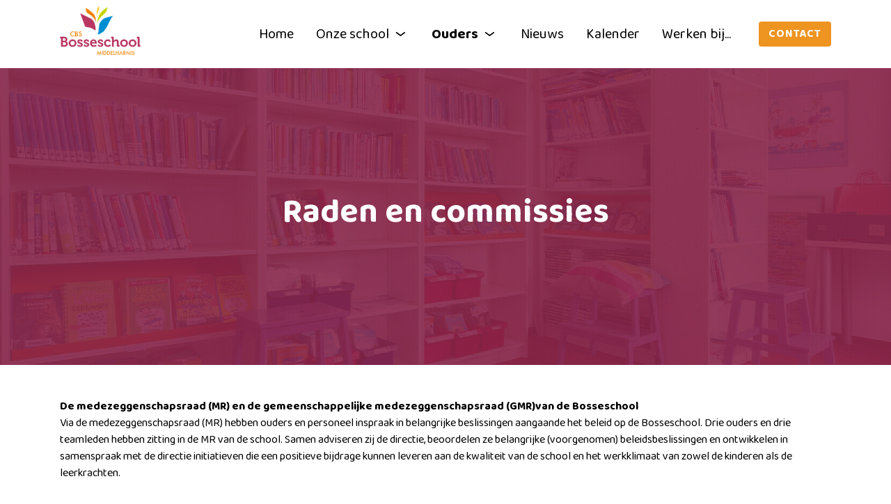

--- FILE ---
content_type: text/html; charset=UTF-8
request_url: https://bosseschool.nl/ouders/raden-en-commissies
body_size: 23044
content:
<!DOCTYPE html>
<html lang="nl">
<head>
    <meta name="description" content="CBS Bosseschool in Middelharnis is een protestants-christelijke basisschool onderdeel van de Kindwijs scholengroep">
    <meta property="og:type" content="website">

<title>
                                Raden en commissies &middot;
            CBS Bosseschool
    </title>

    <meta name="viewport" content="width=device-width, initial-scale=1"/>
    <base href="/"/>

    <!-- Stylesheet -->
    <link href='/css/style-bosseschool.css?v=3' rel='stylesheet' type='text/css'>
    <link href="https://fonts.googleapis.com/css2?family=Baloo+2:wght@400..800&display=swap" rel="stylesheet">

    <!-- Favicon -->
    <link rel="apple-touch-icon" sizes="180x180" href="/favicon/apple-touch-icon.png">
    <link rel="manifest" href="/favicon/site.webmanifest">
    <link rel="shortcut icon" href="/favicon/favicon.ico">
    <meta name="msapplication-TileColor" content="#d51968">
    <meta name="theme-color" content="#ffffff">
</head>
<body>
<nav class="navbar navbar-expand-md navbar-light bg-light">
    <div class="container">
        <a class="navbar-brand" href="/">
            <svg
   xmlns:dc="http://purl.org/dc/elements/1.1/"
   xmlns:cc="http://creativecommons.org/ns#"
   xmlns:rdf="http://www.w3.org/1999/02/22-rdf-syntax-ns#"
   xmlns:svg="http://www.w3.org/2000/svg"
   xmlns="http://www.w3.org/2000/svg"
   version="1.1"
   id="svg2"
   xml:space="preserve"
   width="725.81213"
   height="450.22198"
   viewBox="0 0 725.81214 450.22198"><metadata
     id="metadata8"><rdf:RDF><cc:Work
         rdf:about=""><dc:format>image/svg+xml</dc:format><dc:type
           rdf:resource="http://purl.org/dc/dcmitype/StillImage" /><dc:title></dc:title></cc:Work></rdf:RDF></metadata><defs
     id="defs6"><clipPath
       clipPathUnits="userSpaceOnUse"
       id="clipPath32"><path
         d="M 0,525 H 756.5 V 0 H 0 Z"
         id="path30" /></clipPath></defs><g
     id="g10"
     transform="matrix(1.3333333,0,0,-1.3333333,-162.17813,574.31505)"><g
       id="g12"
       transform="translate(379.2529,111.2378)"><path
         d="m 0,0 -2.453,-13.789 h -5.456 l 5.994,30.617 9.073,-20.542 9.406,20.56 5.389,-30.635 H 16.536 L 14.338,-0.038 7.07,-15.989 Z"
         style="fill:#f08100;fill-opacity:1;fill-rule:nonzero;stroke:none"
         id="path14" /></g><g
       id="g16"
       transform="translate(396.1201,130.4502)"><path
         d="m 0,0 -1.896,-4.143 -7.802,-17.055 -7.525,17.038 -1.821,4.123 -0.867,-4.423 -5.395,-27.56 -0.331,-1.689 h 1.722 4.001 1.187 l 0.208,1.169 1.943,10.917 5.493,-12.421 1.276,-2.888 1.309,2.874 5.64,12.377 1.732,-10.835 0.19,-1.193 H 0.273 4.241 5.93 L 5.637,-32.046 0.79,-4.487 Z M -0.606,-4.733 4.241,-32.292 H 0.273 l -2.473,15.473 -7.587,-16.652 -7.371,16.669 -2.756,-15.49 h -4.001 l 5.395,27.559 8.799,-19.922 z"
         style="fill:#ffffff;fill-opacity:1;fill-rule:nonzero;stroke:none"
         id="path18" /></g><path
       d="m 405.082,124.5 h 5.285 V 97.449 h -5.285 z"
       style="fill:#f08100;fill-opacity:1;fill-rule:nonzero;stroke:none"
       id="path20" /><g
       id="g22"
       transform="translate(411.0757,125.209)"><path
         d="m 0,0 h -1.417 -3.869 -1.417 v -1.417 -25.634 -1.417 H -5.286 -1.417 0 v 1.417 25.634 z m -1.417,-27.051 h -3.868 v 25.633 h 3.868 z"
         style="fill:#ffffff;fill-opacity:1;fill-rule:nonzero;stroke:none"
         id="path24" /></g><g
       id="g26"><g
         id="g28"
         clip-path="url(#clipPath32)"><g
           id="g34"
           transform="translate(421.4287,102.5029)"><path
             d="m 0,0 c 1.656,0 3.042,0.173 4.119,0.515 1.041,0.351 2.007,0.922 2.86,1.693 1.763,1.609 2.622,3.659 2.622,6.264 0,2.63 -0.849,4.697 -2.596,6.321 C 5.457,16.22 3.099,16.944 0,16.944 H -1.035 V 0 Z m -6.32,-5.054 v 27.051 h 6.088 c 2.643,0 4.775,-0.269 6.337,-0.801 1.68,-0.521 3.239,-1.427 4.617,-2.688 2.785,-2.541 4.197,-5.918 4.197,-10.036 0,-4.134 -1.471,-7.53 -4.373,-10.094 C 9.093,-2.9 7.543,-3.803 5.939,-4.307 4.449,-4.808 2.403,-5.054 -0.299,-5.054 Z"
             style="fill:#f08100;fill-opacity:1;fill-rule:nonzero;stroke:none"
             id="path36" /></g><g
           id="g38"
           transform="translate(421.103,118.7383)"><path
             d="m 0,0 h 0.326 c 2.915,0 5.111,-0.661 6.527,-1.966 1.59,-1.478 2.365,-3.376 2.365,-5.797 0,-2.395 -0.783,-4.273 -2.394,-5.743 -0.775,-0.702 -1.657,-1.223 -2.618,-1.547 -0.983,-0.312 -2.297,-0.473 -3.88,-0.473 H 0 Z M 0.093,6.471 H -5.286 -6.703 V 5.053 -20.58 -21.998 h 1.417 5.313 c 2.78,0 4.899,0.258 6.477,0.789 1.672,0.524 3.308,1.476 4.835,2.819 3.063,2.706 4.615,6.281 4.615,10.627 0,4.325 -1.491,7.878 -4.43,10.559 C 10.07,4.127 8.421,5.085 6.623,5.643 5.001,6.196 2.853,6.471 0.093,6.471 m -1.51,-23.415 h 1.743 c 1.737,0 3.181,0.183 4.333,0.548 1.151,0.388 2.191,1.002 3.121,1.843 1.903,1.737 2.855,4.001 2.855,6.79 0,2.811 -0.941,5.091 -2.822,6.84 -1.693,1.56 -4.189,2.34 -7.487,2.34 h -1.743 v -18.361 m 1.51,21.997 c 2.579,0 4.615,-0.255 6.11,-0.763 1.604,-0.498 3.06,-1.345 4.366,-2.54 2.645,-2.414 3.968,-5.584 3.968,-9.513 0,-3.941 -1.378,-7.128 -4.134,-9.563 -1.384,-1.217 -2.834,-2.064 -4.35,-2.54 C 4.636,-20.342 2.627,-20.58 0.027,-20.58 H -5.286 V 5.053 h 5.379"
             style="fill:#ffffff;fill-opacity:1;fill-rule:nonzero;stroke:none"
             id="path40" /></g><g
           id="g42"
           transform="translate(446.1152,102.5029)"><path
             d="m 0,0 c 1.656,0 3.042,0.173 4.119,0.515 1.041,0.351 2.007,0.922 2.86,1.693 1.763,1.609 2.622,3.659 2.622,6.264 0,2.63 -0.849,4.697 -2.596,6.321 C 5.457,16.22 3.099,16.944 0,16.944 H -1.035 V 0 Z m -6.32,-5.054 v 27.051 h 6.088 c 2.643,0 4.775,-0.269 6.337,-0.801 1.68,-0.521 3.239,-1.427 4.617,-2.688 2.785,-2.541 4.197,-5.918 4.197,-10.036 0,-4.134 -1.471,-7.53 -4.373,-10.094 C 9.093,-2.9 7.543,-3.803 5.939,-4.307 4.449,-4.808 2.403,-5.054 -0.299,-5.054 Z"
             style="fill:#f08100;fill-opacity:1;fill-rule:nonzero;stroke:none"
             id="path44" /></g><g
           id="g46"
           transform="translate(445.7896,118.7383)"><path
             d="m 0,0 h 0.326 c 2.915,0 5.111,-0.661 6.527,-1.966 1.59,-1.478 2.365,-3.376 2.365,-5.797 0,-2.395 -0.783,-4.273 -2.394,-5.743 -0.775,-0.702 -1.657,-1.223 -2.618,-1.547 -0.983,-0.312 -2.297,-0.473 -3.88,-0.473 H 0 Z M 0.093,6.471 H -5.286 -6.703 V 5.053 -20.58 -21.998 h 1.417 5.313 c 2.78,0 4.899,0.258 6.477,0.789 1.672,0.524 3.308,1.476 4.835,2.819 3.063,2.706 4.615,6.281 4.615,10.627 0,4.325 -1.491,7.878 -4.43,10.559 C 10.07,4.127 8.421,5.085 6.623,5.643 5.001,6.196 2.853,6.471 0.093,6.471 m -1.51,-23.415 h 1.743 c 1.737,0 3.181,0.183 4.333,0.548 1.151,0.388 2.191,1.002 3.121,1.843 1.903,1.737 2.855,4.001 2.855,6.79 0,2.811 -0.941,5.091 -2.822,6.84 -1.693,1.56 -4.189,2.34 -7.487,2.34 h -1.743 v -18.361 m 1.51,21.997 c 2.579,0 4.615,-0.255 6.11,-0.763 1.604,-0.498 3.06,-1.345 4.366,-2.54 2.645,-2.414 3.968,-5.584 3.968,-9.513 0,-3.941 -1.378,-7.128 -4.134,-9.563 -1.384,-1.217 -2.834,-2.064 -4.35,-2.54 C 4.636,-20.342 2.627,-20.58 0.027,-20.58 H -5.286 V 5.053 h 5.379"
             style="fill:#ffffff;fill-opacity:1;fill-rule:nonzero;stroke:none"
             id="path48" /></g><g
           id="g50"
           transform="translate(464.4819,97.4492)"><path
             d="M 0,0 V 27.051 H 15.562 V 21.998 H 5.285 v -4.742 h 9.978 V 12.203 H 5.285 V 5.054 H 15.562 V 0 Z"
             style="fill:#f08100;fill-opacity:1;fill-rule:nonzero;stroke:none"
             id="path52" /></g><g
           id="g54"
           transform="translate(480.7524,125.209)"><path
             d="m 0,0 h -1.417 -14.145 -1.417 v -1.417 -25.634 -1.417 H -15.562 -1.417 0 v 1.417 3.636 1.418 h -1.417 -8.859 v 5.731 h 8.56 1.417 v 1.418 3.636 1.417 h -1.417 -8.56 v 3.324 H -1.417 0 v 1.418 3.636 z m -1.417,-1.417 v -3.636 h -10.277 v -6.159 h 9.978 v -3.636 h -9.978 v -8.567 h 10.277 v -3.636 h -14.145 v 25.634 z"
             style="fill:#ffffff;fill-opacity:1;fill-rule:nonzero;stroke:none"
             id="path56" /></g><g
           id="g58"
           transform="translate(483.7065,97.4492)"><path
             d="M 0,0 V 27.051 H 5.285 V 5.054 h 7.537 V 0 Z"
             style="fill:#f08100;fill-opacity:1;fill-rule:nonzero;stroke:none"
             id="path60" /></g><g
           id="g62"
           transform="translate(489.7007,125.209)"><path
             d="m 0,0 h -1.417 -3.869 -1.417 v -1.417 -25.634 -1.417 H -5.286 6.12 7.537 v 1.417 3.636 1.418 H 6.12 0 v 20.58 z M -1.417,-1.417 V -23.415 H 6.12 v -3.636 H -5.286 v 25.634 z"
             style="fill:#ffffff;fill-opacity:1;fill-rule:nonzero;stroke:none"
             id="path64" /></g><g
           id="g66"
           transform="translate(513.7056,97.4492)"><path
             d="M 0,0 V 11.971 H -9.64 V 0 h -5.285 V 27.051 H -9.64 V 17.023 H 0 V 27.051 H 5.285 V 0 Z"
             style="fill:#f08100;fill-opacity:1;fill-rule:nonzero;stroke:none"
             id="path68" /></g><g
           id="g70"
           transform="translate(519.6997,125.209)"><path
             d="m 0,0 h -1.417 -3.869 -1.417 v -1.417 -8.61 h -8.222 V -1.417 0 h -1.417 -3.868 -1.418 v -1.417 -25.634 -1.417 h 1.418 3.868 1.417 v 1.417 10.553 h 8.222 v -10.553 -1.417 H -5.286 -1.417 0 v 1.417 25.634 z m -1.417,-1.417 v -25.634 h -3.869 v 11.97 h -11.056 v -11.97 h -3.868 v 25.634 h 3.868 v -10.028 h 11.056 v 10.028 z"
             style="fill:#ffffff;fill-opacity:1;fill-rule:nonzero;stroke:none"
             id="path72" /></g><g
           id="g74"
           transform="translate(536.8232,108.7285)"><path
             d="M 0,0 -2.735,6.27 -5.601,0 Z m 4.883,-11.279 -2.69,6.226 H -7.86 l -2.855,-6.226 h -5.734 l 13.807,29.656 13.319,-29.656 z"
             style="fill:#f08100;fill-opacity:1;fill-rule:nonzero;stroke:none"
             id="path76" /></g><g
           id="g78"
           transform="translate(532.3257,109.4375)"><path
             d="M 0,0 1.748,3.823 3.415,0 Z m 1.867,19.372 -1.307,-2.81 -12.684,-27.243 -0.939,-2.016 h 2.224 4.167 0.909 l 0.379,0.827 2.476,5.399 h 9.133 l 2.32,-5.37 0.37,-0.856 h 0.931 4.234 2.19 L 15.373,-10.699 3.137,16.545 Z M -2.207,-1.417 H 5.58 L 1.778,7.298 -2.207,-1.417 M 1.844,15.964 14.08,-11.279 H 9.846 L 7.157,-5.053 H -3.817 l -2.855,-6.226 h -4.167 z"
             style="fill:#ffffff;fill-opacity:1;fill-rule:nonzero;stroke:none"
             id="path80" /></g><g
           id="g82"
           transform="translate(554.7061,112.7295)"><path
             d="m 0,0 c 4.29,0 4.787,1.993 4.787,3.492 0,1.384 -0.481,3.226 -4.638,3.226 H -0.52 V 0 Z m 6.42,-15.28 -6.94,9.947 v -9.947 h -5.285 v 27.051 h 5.241 c 3.592,0 6.142,-0.68 7.795,-2.077 C 9.051,8.141 9.972,6.071 9.972,3.542 9.972,1.571 9.396,-0.153 8.257,-1.582 7.333,-2.741 6.16,-3.57 4.758,-4.055 l 8.154,-11.225 z"
             style="fill:#f08100;fill-opacity:1;fill-rule:nonzero;stroke:none"
             id="path84" /></g><g
           id="g86"
           transform="translate(554.895,113.4395)"><path
             d="M 0,0 V 5.299 C 3.889,5.288 3.889,3.596 3.889,2.782 3.889,1.893 3.889,0.058 0,0 m -0.753,11.77 h -4.533 -1.417 v -1.418 -25.633 -1.418 H -5.286 -1.417 0 v 1.418 6.984 l 5.439,-7.795 0.423,-0.607 h 0.739 4.732 2.781 l -1.635,2.251 -6.805,9.368 c 1.15,0.543 2.137,1.328 2.949,2.347 1.24,1.557 1.869,3.429 1.869,5.565 0,2.746 -1.005,4.997 -2.988,6.689 -1.791,1.514 -4.49,2.249 -8.257,2.249 M -1.417,-1.418 h 1.228 c 3.663,0 5.495,1.4 5.495,4.2 0,2.623 -1.782,3.934 -5.346,3.934 h -1.377 v -8.134 m 0.664,11.77 c 3.386,0 5.832,-0.637 7.337,-1.909 C 8.245,7.026 9.075,5.156 9.075,2.832 9.075,1.016 8.554,-0.544 7.514,-1.85 6.474,-3.156 5.101,-3.992 3.397,-4.357 l 7.936,-10.924 H 6.601 L -0.72,-4.789 h -0.697 v -10.492 h -3.869 v 25.633 h 4.533"
             style="fill:#ffffff;fill-opacity:1;fill-rule:nonzero;stroke:none"
             id="path88" /></g><g
           id="g90"
           transform="translate(574.6558,114.3413)"><path
             d="M 0,0 V -16.892 H -5.285 V 12.96 L 13.408,-6.596 v 16.755 h 5.285 v -29.666 z"
             style="fill:#f08100;fill-opacity:1;fill-rule:nonzero;stroke:none"
             id="path92" /></g><g
           id="g94"
           transform="translate(568.6616,129.0688)"><path
             d="m 0,0 v -3.534 -27.377 -1.417 h 1.417 3.869 1.417 v 1.417 14.42 l 16.253,-16.961 2.44,-2.547 v 3.528 27.194 1.417 h -1.417 -3.868 -1.418 v -1.417 -14.28 L 2.442,-2.555 Z m 1.417,-3.534 18.694,-19.557 v 17.814 h 3.868 V -32.471 L 5.286,-12.964 V -30.911 H 1.417 Z"
             style="fill:#ffffff;fill-opacity:1;fill-rule:nonzero;stroke:none"
             id="path96" /></g><path
           d="m 598.075,124.5 h 5.285 V 97.449 h -5.285 z"
           style="fill:#f08100;fill-opacity:1;fill-rule:nonzero;stroke:none"
           id="path98" /><g
           id="g100"
           transform="translate(604.0688,125.209)"><path
             d="m 0,0 h -1.417 -3.869 -1.417 v -1.417 -25.634 -1.417 H -5.286 -1.417 0 v 1.417 25.634 z m -1.417,-27.051 h -3.868 v 25.633 h 3.868 z"
             style="fill:#ffffff;fill-opacity:1;fill-rule:nonzero;stroke:none"
             id="path102" /></g><g
           id="g104"
           transform="translate(615.7168,96.9844)"><path
             d="m 0,0 c -2.397,0 -4.413,0.73 -5.99,2.17 -1.546,1.433 -2.519,3.446 -2.896,5.989 l -0.096,0.654 5.328,1.174 0.091,-0.778 C -3.362,7.503 -3.024,6.761 -2.775,6.437 -2.1,5.5 -1.148,5.054 0.149,5.054 c 1.019,0 1.837,0.327 2.501,1 0.667,0.676 0.991,1.517 0.991,2.571 0,0.419 -0.058,0.804 -0.171,1.145 -0.11,0.328 -0.284,0.634 -0.517,0.912 -0.248,0.294 -0.579,0.577 -0.984,0.843 -0.426,0.278 -0.949,0.552 -1.553,0.813 l -2.464,1.025 c -3.784,1.597 -5.7,4.005 -5.7,7.157 0,2.128 0.824,3.932 2.449,5.36 1.596,1.415 3.604,2.134 5.963,2.134 3.212,0 5.748,-1.566 7.536,-4.654 L 8.552,22.753 4.193,20.171 3.835,20.792 c -0.65,1.128 -1.131,1.565 -1.42,1.734 -0.46,0.294 -1.052,0.435 -1.784,0.435 -0.907,0 -1.63,-0.243 -2.211,-0.743 -0.55,-0.465 -0.816,-1.027 -0.816,-1.721 0,-0.347 0,-1.403 2.35,-2.37 L 2.51,17.082 C 4.694,16.197 6.328,15.087 7.362,13.785 8.422,12.449 8.959,10.8 8.959,8.883 8.959,6.337 8.095,4.2 6.39,2.529 4.677,0.852 2.527,0 0,0"
             style="fill:#f08100;fill-opacity:1;fill-rule:nonzero;stroke:none"
             id="path106" /></g><g
           id="g108"
           transform="translate(616.3809,125.707)"><path
             d="m 0,0 c -2.538,0 -4.703,-0.779 -6.436,-2.314 -1.779,-1.565 -2.685,-3.547 -2.685,-5.889 0,-3.464 2.062,-6.091 6.129,-7.808 l 2.481,-1.031 c 0.549,-0.238 1.036,-0.493 1.429,-0.75 0.346,-0.226 0.625,-0.464 0.828,-0.705 0.179,-0.212 0.305,-0.435 0.388,-0.681 0.089,-0.267 0.134,-0.577 0.134,-0.919 0,-0.871 -0.25,-1.53 -0.787,-2.074 -0.531,-0.538 -1.165,-0.789 -1.996,-0.789 -1.067,0 -1.81,0.34 -2.336,1.071 -0.127,0.166 -0.468,0.724 -0.672,2.458 l -0.183,1.556 -1.53,-0.337 -3.918,-0.863 -1.29,-0.285 0.194,-1.307 c 0.4,-2.707 1.447,-4.86 3.111,-6.402 1.719,-1.57 3.895,-2.362 6.475,-2.362 2.719,0 5.036,0.919 6.886,2.732 1.846,1.808 2.782,4.116 2.782,6.86 0,2.08 -0.589,3.878 -1.752,5.342 -1.11,1.399 -2.841,2.582 -5.143,3.514 l -2.552,1.045 c -0.869,0.357 -1.908,0.945 -1.908,1.712 0,0.486 0.172,0.849 0.559,1.176 0.457,0.393 1.029,0.579 1.759,0.579 0.595,0 1.058,-0.103 1.378,-0.308 l 0.024,-0.015 0.025,-0.015 c 0.11,-0.064 0.521,-0.361 1.163,-1.476 l 0.717,-1.242 1.234,0.731 3.138,1.859 1.207,0.716 -0.704,1.214 C 6.225,-1.685 3.483,0 0,0 m 0,-1.417 c 2.955,0 5.263,-1.434 6.923,-4.3 l -3.138,-1.86 c -0.587,1.018 -1.145,1.682 -1.677,1.993 -0.553,0.354 -1.267,0.531 -2.141,0.531 -1.074,0 -1.965,-0.305 -2.673,-0.914 -0.709,-0.598 -1.063,-1.352 -1.063,-2.259 0,-1.252 0.93,-2.26 2.79,-3.024 l 2.556,-1.046 c 2.081,-0.843 3.603,-1.87 4.566,-3.082 0.962,-1.213 1.444,-2.701 1.444,-4.461 0,-2.36 -0.786,-4.309 -2.358,-5.848 -1.583,-1.551 -3.547,-2.327 -5.893,-2.327 -2.225,0 -4.062,0.661 -5.512,1.985 -1.428,1.322 -2.319,3.179 -2.673,5.57 l 3.918,0.863 c 0.177,-1.505 0.487,-2.546 0.93,-3.121 0.797,-1.107 1.959,-1.66 3.486,-1.66 1.206,0 2.208,0.403 3.005,1.21 0.797,0.808 1.196,1.831 1.196,3.07 0,0.497 -0.07,0.954 -0.208,1.368 -0.139,0.415 -0.354,0.797 -0.647,1.145 -0.294,0.348 -0.673,0.674 -1.138,0.979 -0.464,0.304 -1.018,0.594 -1.66,0.871 l -2.473,1.028 c -3.509,1.482 -5.263,3.65 -5.263,6.503 0,1.925 0.736,3.534 2.208,4.828 1.472,1.305 3.304,1.958 5.495,1.958"
             style="fill:#ffffff;fill-opacity:1;fill-rule:nonzero;stroke:none"
             id="path110" /></g><g
           id="g112"
           transform="translate(208.8809,221.5991)"><path
             d="m 0,0 c -4.912,0 -9.163,1.738 -12.637,5.167 -3.462,3.462 -5.216,7.693 -5.216,12.579 0,4.377 1.466,8.333 4.356,11.757 3.564,4.202 8.235,6.332 13.884,6.332 3.091,0 6.116,-0.845 8.992,-2.512 l 0.353,-0.205 v -7.844 l -1.163,0.973 c -2.75,2.3 -5.618,3.466 -8.526,3.466 -3.237,0 -5.887,-1.13 -8.102,-3.454 -2.21,-2.291 -3.328,-5.132 -3.328,-8.449 0,-3.272 1.117,-6.069 3.32,-8.312 2.23,-2.271 4.89,-3.376 8.131,-3.376 1.65,0 3.061,0.267 4.192,0.794 0.669,0.279 1.348,0.648 2.046,1.108 0.709,0.468 1.471,1.044 2.265,1.713 l 1.165,0.981 V 2.734 L 9.373,2.531 C 6.415,0.852 3.261,0 0,0"
             style="fill:#f08100;fill-opacity:1;fill-rule:nonzero;stroke:none"
             id="path114" /></g><g
           id="g116"
           transform="translate(209.2676,258.1431)"><path
             d="m 0,0 c -5.867,0 -10.719,-2.214 -14.423,-6.581 -3.004,-3.558 -4.526,-7.668 -4.526,-12.217 0,-5.08 1.824,-9.48 5.422,-13.077 3.616,-3.57 8.035,-5.378 13.14,-5.378 3.386,0 6.657,0.883 9.723,2.624 l 0.718,0.407 v 0.825 6.048 3.046 l -2.33,-1.962 c -0.773,-0.651 -1.513,-1.21 -2.199,-1.663 -0.661,-0.436 -1.3,-0.784 -1.901,-1.034 L 3.597,-28.974 3.57,-28.986 c -1.037,-0.482 -2.346,-0.727 -3.892,-0.727 -3.042,0 -5.536,1.035 -7.626,3.163 -2.097,2.136 -3.117,4.693 -3.117,7.816 0,3.171 1.023,5.773 3.126,7.954 2.081,2.182 4.563,3.24 7.595,3.24 2.737,0 5.452,-1.11 8.072,-3.301 l 2.326,-1.946 v 3.034 5.919 0.816 l -0.706,0.41 C 6.363,-0.877 3.218,0 0,0 m 0,-1.417 c 2.979,0 5.858,-0.806 8.637,-2.417 v -5.919 c -2.894,2.42 -5.887,3.63 -8.981,3.63 -3.409,0 -6.281,-1.224 -8.615,-3.673 -2.349,-2.436 -3.523,-5.414 -3.523,-8.938 0,-3.48 1.174,-6.417 3.523,-8.808 2.349,-2.393 5.228,-3.588 8.637,-3.588 1.761,0 3.258,0.286 4.49,0.859 0.687,0.286 1.4,0.673 2.138,1.16 0.737,0.486 1.514,1.074 2.331,1.762 v -6.048 c -2.865,-1.626 -5.873,-2.438 -9.024,-2.438 -4.741,0 -8.787,1.654 -12.138,4.962 -3.338,3.337 -5.006,7.362 -5.006,12.075 0,4.224 1.396,7.992 4.189,11.3 3.438,4.054 7.885,6.081 13.342,6.081"
             style="fill:#ffffff;fill-opacity:1;fill-rule:nonzero;stroke:none"
             id="path118" /></g><g
           id="g120"
           transform="translate(230.7949,242.5454)"><path
             d="m 0,0 c 1.666,0 2.878,0.35 3.604,1.041 0.727,0.69 1.08,1.713 1.08,3.127 0,1.365 -0.36,2.357 -1.101,3.033 -0.75,0.682 -1.89,1.028 -3.39,1.028 H -0.86 V 0 Z m 1.525,-14.223 c 2.082,0 3.606,0.393 4.53,1.167 0.955,0.82 1.422,1.839 1.422,3.109 0,1.234 -0.451,2.243 -1.379,3.085 -0.91,0.834 -2.635,1.256 -5.131,1.256 H -0.86 v -8.617 z m -8.808,-6.122 v 34.589 h 5.693 c 2.27,0 4.115,-0.181 5.486,-0.538 1.434,-0.37 2.667,-1.009 3.665,-1.897 1.007,-0.915 1.811,-2.059 2.392,-3.407 0.594,-1.356 0.896,-2.753 0.896,-4.148 0,-2.211 -0.734,-4.151 -2.185,-5.781 1.432,-0.681 2.607,-1.692 3.503,-3.017 1.106,-1.598 1.668,-3.483 1.668,-5.596 0,-2.778 -0.997,-5.161 -2.963,-7.081 -1.173,-1.174 -2.521,-2.006 -4,-2.468 -1.579,-0.437 -3.543,-0.656 -5.862,-0.656 z"
             style="fill:#f08100;fill-opacity:1;fill-rule:nonzero;stroke:none"
             id="path122" /></g><g
           id="g124"
           transform="translate(230.644,236.23)"><path
             d="m 0,0 h 1.118 c 2.881,0 4.118,-0.58 4.649,-1.066 0.788,-0.715 1.152,-1.529 1.152,-2.565 0,-1.066 -0.376,-1.885 -1.182,-2.577 -0.779,-0.654 -2.15,-0.99 -4.061,-0.99 H 0 Z m 0,13.836 h 0.344 c 1.318,0 2.298,-0.284 2.913,-0.844 C 3.842,12.458 4.126,11.638 4.126,10.484 4.126,9.274 3.845,8.419 3.267,7.87 2.677,7.309 1.629,7.024 0.151,7.024 H 0 Z m -1.439,7.433 h -4.984 -1.418 v -1.418 -33.172 -1.417 h 1.418 7.584 c 2.382,0 4.41,0.227 6.028,0.674 1.635,0.51 3.081,1.402 4.341,2.663 2.096,2.047 3.165,4.6 3.165,7.576 0,2.261 -0.605,4.281 -1.799,6.006 -0.792,1.173 -1.794,2.12 -2.987,2.828 1.195,1.61 1.8,3.473 1.8,5.561 0,1.493 -0.322,2.986 -0.957,4.436 -0.619,1.433 -1.481,2.66 -2.558,3.639 -1.094,0.973 -2.426,1.664 -3.972,2.063 -1.445,0.377 -3.298,0.561 -5.661,0.561 m 0.022,-29.885 h 3.093 c 2.263,0 3.925,0.444 4.985,1.332 1.117,0.959 1.675,2.177 1.675,3.653 0,1.431 -0.537,2.634 -1.611,3.609 C 5.679,0.937 3.81,1.417 1.118,1.417 H -1.417 V -8.616 m 0,14.223 h 1.568 c 1.862,0 3.226,0.411 4.093,1.235 0.866,0.824 1.299,2.037 1.299,3.642 0,1.56 -0.444,2.746 -1.332,3.556 -0.888,0.808 -2.177,1.213 -3.867,1.213 H -1.417 V 5.607 m -0.022,14.244 c 2.22,0 3.989,-0.172 5.307,-0.516 1.332,-0.343 2.456,-0.923 3.373,-1.74 0.93,-0.845 1.668,-1.897 2.213,-3.158 0.558,-1.275 0.838,-2.564 0.838,-3.867 0,-2.378 -0.91,-4.391 -2.729,-6.037 1.762,-0.602 3.151,-1.655 4.168,-3.158 1.031,-1.491 1.547,-3.223 1.547,-5.2 0,-2.592 -0.917,-4.784 -2.75,-6.574 -1.103,-1.103 -2.342,-1.869 -3.717,-2.299 -1.504,-0.416 -3.388,-0.623 -5.65,-0.623 h -7.584 v 33.172 h 4.984"
             style="fill:#ffffff;fill-opacity:1;fill-rule:nonzero;stroke:none"
             id="path126" /></g><g
           id="g128"
           transform="translate(259.1758,221.5991)"><path
             d="m 0,0 c -3.048,0 -5.608,0.926 -7.61,2.753 -1.965,1.82 -3.203,4.384 -3.683,7.627 l -0.097,0.654 6.481,1.427 0.091,-0.777 c 0.265,-2.256 0.723,-3.251 1.061,-3.689 0.912,-1.266 2.199,-1.873 3.95,-1.873 1.377,0 2.484,0.444 3.385,1.357 0.903,0.915 1.342,2.051 1.342,3.474 0,0.563 -0.078,1.084 -0.232,1.547 -0.15,0.449 -0.388,0.869 -0.708,1.248 -0.334,0.398 -0.778,0.778 -1.316,1.13 -0.566,0.37 -1.252,0.729 -2.042,1.07 l -3.193,1.328 c -4.81,2.032 -7.247,5.083 -7.247,9.07 0,2.692 1.043,4.972 3.098,6.779 2.028,1.798 4.578,2.71 7.579,2.71 4.078,0 7.298,-1.991 9.573,-5.918 L 10.783,29.31 5.502,26.181 5.144,26.802 C 4.28,28.3 3.626,28.891 3.23,29.122 c -0.622,0.397 -1.425,0.591 -2.414,0.591 -1.225,0 -2.205,-0.331 -2.997,-1.011 -0.76,-0.643 -1.128,-1.422 -1.128,-2.387 0,-1.315 1.037,-2.381 3.17,-3.258 L 3.169,21.703 C 5.962,20.573 8.047,19.158 9.364,17.5 10.706,15.81 11.386,13.719 11.386,11.287 11.386,8.05 10.289,5.333 8.123,3.212 5.947,1.081 3.214,0 0,0"
             style="fill:#f08100;fill-opacity:1;fill-rule:nonzero;stroke:none"
             id="path130" /></g><g
           id="g132"
           transform="translate(260.0352,258.1431)"><path
             d="m 0,0 c -3.18,0 -5.889,-0.973 -8.052,-2.891 -2.211,-1.942 -3.334,-4.402 -3.334,-7.307 0,-4.299 2.583,-7.57 7.677,-9.721 l 3.208,-1.334 c 0.735,-0.318 1.386,-0.659 1.917,-1.006 0.481,-0.314 0.873,-0.648 1.163,-0.993 0.265,-0.315 0.454,-0.648 0.578,-1.017 0.129,-0.389 0.195,-0.835 0.195,-1.322 0,-1.227 -0.372,-2.201 -1.138,-2.976 -0.761,-0.771 -1.703,-1.146 -2.88,-1.146 -1.528,0 -2.596,0.495 -3.361,1.559 -0.26,0.338 -0.687,1.172 -0.946,3.377 l -0.183,1.555 -1.53,-0.337 -5.07,-1.117 -1.291,-0.284 0.194,-1.308 c 0.504,-3.406 1.815,-6.111 3.898,-8.039 2.144,-1.957 4.866,-2.946 8.096,-2.946 3.406,0 6.306,1.149 8.618,3.415 2.307,2.259 3.477,5.147 3.477,8.581 0,2.596 -0.733,4.835 -2.177,6.653 -1.393,1.756 -3.576,3.243 -6.486,4.421 l -3.303,1.352 c -1.811,0.745 -2.729,1.62 -2.729,2.602 0,0.753 0.276,1.338 0.872,1.841 0.667,0.574 1.496,0.848 2.544,0.848 0.851,0 1.526,-0.156 2.008,-0.464 L 1.989,-8.02 2.014,-8.034 C 2.277,-8.188 2.843,-8.66 3.67,-10.096 l 0.717,-1.243 1.234,0.732 4.061,2.406 1.207,0.715 -0.703,1.215 C 7.775,-2.11 4.348,0 0,0 m 0,-1.417 c 3.824,0 6.811,-1.855 8.959,-5.565 L 4.898,-9.388 c -0.759,1.317 -1.482,2.177 -2.169,2.578 -0.717,0.458 -1.641,0.687 -2.772,0.687 -1.39,0 -2.542,-0.394 -3.459,-1.182 -0.917,-0.775 -1.375,-1.749 -1.375,-2.924 0,-1.62 1.203,-2.924 3.609,-3.913 l 3.309,-1.355 c 2.692,-1.089 4.662,-2.419 5.908,-3.988 1.246,-1.569 1.869,-3.494 1.869,-5.772 0,-3.053 -1.017,-5.576 -3.05,-7.569 -2.049,-2.007 -4.591,-3.009 -7.627,-3.009 -2.879,0 -5.257,0.856 -7.133,2.568 -1.848,1.711 -3.001,4.113 -3.459,7.207 l 5.07,1.117 c 0.229,-1.948 0.63,-3.295 1.203,-4.039 1.032,-1.433 2.535,-2.148 4.512,-2.148 1.561,0 2.857,0.522 3.889,1.567 1.031,1.044 1.547,2.368 1.547,3.972 0,0.643 -0.09,1.234 -0.269,1.771 -0.179,0.536 -0.459,1.03 -0.838,1.481 -0.38,0.451 -0.87,0.874 -1.472,1.266 -0.601,0.394 -1.317,0.77 -2.148,1.128 l -3.201,1.331 c -4.541,1.918 -6.811,4.723 -6.811,8.416 0,2.49 0.952,4.573 2.858,6.247 1.904,1.689 4.275,2.534 7.111,2.534"
             style="fill:#ffffff;fill-opacity:1;fill-rule:nonzero;stroke:none"
             id="path134" /></g><g
           id="g136"
           transform="translate(152.0015,193.4204)"><path
             d="m 0,0 c 4.48,0 7.375,3.079 7.375,7.845 0,4.736 -2.828,7.563 -7.563,7.563 H -9.819 V 0 Z m -9.819,-27.685 c 0,-0.927 0.432,-1.359 1.359,-1.359 h 9.588 c 5.361,0 8.691,3.438 8.691,8.973 0,5.393 -3.412,8.879 -8.691,8.879 H -9.819 Z m -6.63,-13.21 c -4.844,0 -7.1,2.256 -7.1,7.101 v 49.202 h -6.11 v 11.85 h 29.565 c 12.992,0 21.387,-7.029 21.387,-17.909 0,-7.064 -3.585,-11.847 -7.301,-14.244 6.078,-2.423 9.933,-8.526 9.933,-15.928 0,-9.703 -6.236,-20.072 -23.738,-20.072 z"
             style="fill:#b93662;fill-opacity:1;fill-rule:nonzero;stroke:none"
             id="path138" /></g><g
           id="g140"
           transform="translate(142.8916,181.519)"><path
             d="m 0,0 h 10.238 c 4.923,0 7.982,-3.13 7.982,-8.17 0,-5.175 -2.984,-8.264 -7.982,-8.264 H 0.65 c -0.535,0 -0.65,0.115 -0.65,0.651 z m 0,26.6 h 8.921 c 4.356,0 6.854,-2.498 6.854,-6.854 0,-4.335 -2.616,-7.136 -6.665,-7.136 L 0,12.61 Z M 9.016,39.869 H -19.84 -21.258 V 38.451 28.018 26.6 h 1.418 4.692 v -48.493 c 0,-5.254 2.554,-7.809 7.809,-7.809 H 9.297 c 6.831,0 12.717,1.716 17.021,4.962 4.858,3.664 7.426,9.134 7.426,15.818 0,7.22 -3.541,13.257 -9.218,16.069 3.485,2.685 6.586,7.415 6.586,14.103 0,11.31 -8.674,18.619 -22.096,18.619 M 0.65,-17.852 h 9.588 c 6.015,0 9.399,4.042 9.399,9.682 0,5.546 -3.478,9.587 -9.399,9.587 H -1.417 v -17.2 c 0,-1.317 0.751,-2.069 2.067,-2.069 M -1.417,11.193 H 9.11 c 5.169,0 8.083,3.76 8.083,8.553 0,4.794 -2.819,8.272 -8.272,8.272 H -1.417 V 11.193 M 9.016,38.451 c 12.031,0 20.678,-6.203 20.678,-17.201 0,-7.425 -4.041,-12.219 -8.083,-14.287 V 6.775 c 7.237,-2.162 10.715,-8.929 10.715,-15.697 0,-13.347 -10.621,-19.363 -23.029,-19.363 H -7.339 c -4.418,0 -6.392,1.88 -6.392,6.392 V 28.018 H -19.84 V 38.451 H 9.016"
             style="fill:#ffffff;fill-opacity:1;fill-rule:nonzero;stroke:none"
             id="path142" /></g><g
           id="g144"
           transform="translate(207.3677,191.4395)"><path
             d="m 0,0 c -7.687,0 -13.485,-6.121 -13.485,-14.237 0,-8.116 5.798,-14.236 13.485,-14.236 7.741,0 13.579,6.12 13.579,14.236 C 13.579,-6.121 7.741,0 0,0 m 0,-40.042 c -15.354,0 -26.933,11.094 -26.933,25.805 0,14.712 11.579,25.805 26.933,25.805 15.408,0 27.027,-11.093 27.027,-25.805 0,-14.711 -11.619,-25.805 -27.027,-25.805"
             style="fill:#b93662;fill-opacity:1;fill-rule:nonzero;stroke:none"
             id="path146" /></g><g
           id="g148"
           transform="translate(207.3677,163.6753)"><path
             d="m 0,0 c -7.284,0 -12.776,5.815 -12.776,13.527 0,7.713 5.492,13.528 12.776,13.528 7.337,0 12.87,-5.815 12.87,-13.528 C 12.87,5.815 7.337,0 0,0 m 0,40.042 c -15.758,0 -27.642,-11.399 -27.642,-26.515 0,-15.115 11.884,-26.513 27.642,-26.513 15.812,0 27.736,11.398 27.736,26.513 C 27.736,28.643 15.812,40.042 0,40.042 M 0,-1.417 c 7.801,0 14.287,6.015 14.287,14.944 0,8.836 -6.486,14.946 -14.287,14.946 -7.708,0 -14.193,-6.11 -14.193,-14.946 0,-8.929 6.485,-14.944 14.193,-14.944 m 0,40.041 c 14.663,0 26.318,-10.434 26.318,-25.097 0,-14.756 -11.655,-25.096 -26.318,-25.096 -14.569,0 -26.225,10.34 -26.225,25.096 0,14.663 11.656,25.097 26.225,25.097"
             style="fill:#ffffff;fill-opacity:1;fill-rule:nonzero;stroke:none"
             id="path150" /></g><g
           id="g152"
           transform="translate(258.0327,151.3979)"><path
             d="m 0,0 c -13.349,0 -20.197,8.462 -20.482,8.822 l -0.333,0.42 6.477,8.961 0.586,-0.675 C -13.693,17.46 -7.748,10.722 0,10.722 c 1.355,0 5.777,0.288 5.777,3.992 0,2.213 -3.881,3.771 -8.376,5.575 -7.533,3.024 -16.908,6.789 -16.908,16.607 0,8.938 7.583,14.714 19.319,14.714 6.512,0 17.533,-2.248 17.533,-10.672 v -5.69 H 5.401 v 3.058 c 0,1.746 -3.082,2.675 -5.307,2.675 -4.03,0 -6.435,-1.351 -6.435,-3.615 0,-2.567 4.058,-4.074 8.757,-5.818 C 9.863,28.783 19.131,25.342 19.131,15.372 19.131,6.321 11.264,0 0,0"
             style="fill:#b93662;fill-opacity:1;fill-rule:nonzero;stroke:none"
             id="path154" /></g><g
           id="g156"
           transform="translate(257.8442,203.7168)"><path
             d="m 0,0 c -12.167,0 -20.028,-6.054 -20.028,-15.422 0,-10.298 10.03,-14.325 17.354,-17.265 3.899,-1.565 7.93,-3.184 7.93,-4.918 0,-2.963 -3.544,-3.283 -5.068,-3.283 -7.412,0 -13.16,6.497 -13.217,6.562 l -1.172,1.345 -1.046,-1.444 -5.64,-7.802 -0.628,-0.869 0.665,-0.841 c 0.294,-0.371 7.351,-9.091 21.038,-9.091 11.682,0 19.841,6.613 19.841,16.081 0,10.463 -9.928,14.149 -17.177,16.841 -4.267,1.584 -8.296,3.08 -8.296,5.153 0,2.143 2.958,2.907 5.726,2.907 2.321,0 4.598,-0.975 4.598,-1.967 v -2.35 -1.417 h 1.418 10.527 1.418 v 1.417 4.982 C 18.243,-3.519 9.08,0 0,0 m 0,-1.417 c 6.486,0 16.825,-2.163 16.825,-9.964 v -4.982 H 6.298 v 2.35 c 0,2.256 -3.384,3.384 -6.016,3.384 -4.229,0 -7.143,-1.504 -7.143,-4.324 0,-7.519 25.472,-6.015 25.472,-21.994 0,-9.024 -7.989,-14.663 -18.423,-14.663 -13.159,0 -19.926,8.553 -19.926,8.553 l 5.639,7.802 c 0,0 6.11,-7.05 14.287,-7.05 3.666,0 6.486,1.504 6.486,4.7 0,6.768 -25.284,6.673 -25.284,22.183 0,9.587 8.647,14.005 18.61,14.005"
             style="fill:#ffffff;fill-opacity:1;fill-rule:nonzero;stroke:none"
             id="path158" /></g><g
           id="g160"
           transform="translate(301.0835,151.3979)"><path
             d="m 0,0 c -13.349,0 -20.197,8.462 -20.482,8.822 l -0.333,0.42 6.477,8.961 0.586,-0.675 C -13.693,17.46 -7.748,10.722 0,10.722 c 1.355,0 5.777,0.288 5.777,3.992 0,2.213 -3.881,3.771 -8.376,5.575 -7.533,3.024 -16.908,6.789 -16.908,16.607 0,8.938 7.583,14.714 19.319,14.714 6.512,0 17.533,-2.248 17.533,-10.672 v -5.69 H 5.401 v 3.058 c 0,1.746 -3.082,2.675 -5.307,2.675 -4.03,0 -6.435,-1.351 -6.435,-3.615 0,-2.567 4.058,-4.074 8.757,-5.818 C 9.863,28.783 19.131,25.342 19.131,15.372 19.131,6.321 11.264,0 0,0"
             style="fill:#b93662;fill-opacity:1;fill-rule:nonzero;stroke:none"
             id="path162" /></g><g
           id="g164"
           transform="translate(300.895,203.7168)"><path
             d="m 0,0 c -12.167,0 -20.028,-6.054 -20.028,-15.422 0,-10.298 10.03,-14.325 17.354,-17.265 3.899,-1.565 7.93,-3.184 7.93,-4.918 0,-2.963 -3.544,-3.283 -5.068,-3.283 -7.412,0 -13.16,6.497 -13.217,6.562 l -1.172,1.345 -1.046,-1.444 -5.64,-7.802 -0.628,-0.869 0.665,-0.841 c 0.294,-0.371 7.351,-9.091 21.038,-9.091 11.682,0 19.841,6.613 19.841,16.081 0,10.463 -9.928,14.149 -17.177,16.841 -4.267,1.584 -8.296,3.08 -8.296,5.153 0,2.143 2.958,2.907 5.726,2.907 2.321,0 4.598,-0.975 4.598,-1.967 v -2.35 -1.417 h 1.418 10.527 1.418 v 1.417 4.982 C 18.243,-3.519 9.08,0 0,0 m 0,-1.417 c 6.486,0 16.825,-2.163 16.825,-9.964 v -4.982 H 6.298 v 2.35 c 0,2.256 -3.384,3.384 -6.016,3.384 -4.229,0 -7.143,-1.504 -7.143,-4.324 0,-7.519 25.472,-6.015 25.472,-21.994 0,-9.024 -7.989,-14.663 -18.423,-14.663 -13.159,0 -19.926,8.553 -19.926,8.553 l 5.639,7.802 c 0,0 6.11,-7.05 14.287,-7.05 3.666,0 6.486,1.504 6.486,4.7 0,6.768 -25.284,6.673 -25.284,22.183 0,9.587 8.647,14.005 18.61,14.005"
             style="fill:#ffffff;fill-opacity:1;fill-rule:nonzero;stroke:none"
             id="path166" /></g><g
           id="g168"
           transform="translate(357.478,184.1152)"><path
             d="m 0,0 c -0.458,4.831 -3.841,8.264 -8.269,8.264 -5.382,0 -9.379,-3.07 -10.842,-8.264 z m -6.858,-32.717 c -15.334,0 -26.463,10.852 -26.463,25.804 0,15.194 10.301,25.806 25.052,25.806 13.13,0 21.952,-9.426 21.952,-23.455 0,-1.427 -0.273,-4.36 -0.285,-4.484 l -0.06,-0.642 h -32.921 c 1.106,-6.991 6.356,-11.461 13.57,-11.461 7.325,0 12.903,5.116 12.958,5.168 l 0.639,0.595 5.721,-9.497 -0.397,-0.392 C 12.6,-25.579 5.231,-32.717 -6.858,-32.717"
             style="fill:#b93662;fill-opacity:1;fill-rule:nonzero;stroke:none"
             id="path170" /></g><g
           id="g172"
           transform="translate(339.334,184.8242)"><path
             d="m 0,0 c 1.558,4.376 5.077,6.846 9.875,6.846 3.807,0 6.77,-2.803 7.46,-6.846 z m 9.875,18.893 c -15.167,0 -25.761,-10.904 -25.761,-26.515 0,-15.362 11.428,-26.513 27.172,-26.513 12.377,0 19.948,7.334 20.264,7.646 l 0.794,0.784 -0.575,0.956 -4.982,8.272 -0.903,1.499 -1.279,-1.195 c -0.052,-0.048 -5.443,-4.976 -12.474,-4.976 -5.286,0 -11.21,2.674 -12.725,10.043 h 31.43 1.291 l 0.121,1.285 c 0.011,0.125 0.288,3.09 0.288,4.55 0,14.453 -9.107,24.164 -22.661,24.164 M -1.874,-1.417 H 18.899 C 18.711,4.316 14.763,8.264 9.875,8.264 3.766,8.264 -0.558,4.598 -1.874,-1.417 M 9.875,17.475 c 13.724,0 21.244,-10.058 21.244,-22.746 0,-1.41 -0.283,-4.418 -0.283,-4.418 H -2.25 c 0.94,-8.46 7.144,-12.877 14.381,-12.877 7.708,0 13.442,5.358 13.442,5.358 l 4.981,-8.272 c 0,0 -7.331,-7.238 -19.268,-7.238 -15.885,0 -25.755,11.468 -25.755,25.096 0,14.758 9.964,25.097 24.344,25.097"
             style="fill:#ffffff;fill-opacity:1;fill-rule:nonzero;stroke:none"
             id="path174" /></g><g
           id="g176"
           transform="translate(395.5513,151.3979)"><path
             d="m 0,0 c -13.349,0 -20.197,8.462 -20.482,8.822 l -0.333,0.42 6.477,8.961 0.586,-0.675 C -13.693,17.46 -7.748,10.722 0,10.722 c 1.355,0 5.777,0.288 5.777,3.992 0,2.213 -3.881,3.771 -8.376,5.575 -7.533,3.024 -16.908,6.789 -16.908,16.607 0,8.938 7.583,14.714 19.319,14.714 6.512,0 17.533,-2.248 17.533,-10.672 v -5.69 H 5.401 v 3.058 c 0,1.746 -3.082,2.675 -5.307,2.675 -4.03,0 -6.435,-1.351 -6.435,-3.615 0,-2.567 4.058,-4.074 8.757,-5.818 C 9.863,28.783 19.131,25.342 19.131,15.372 19.131,6.321 11.264,0 0,0"
             style="fill:#b93662;fill-opacity:1;fill-rule:nonzero;stroke:none"
             id="path178" /></g><g
           id="g180"
           transform="translate(395.3628,203.7168)"><path
             d="m 0,0 c -12.167,0 -20.028,-6.054 -20.028,-15.422 0,-10.298 10.03,-14.325 17.354,-17.265 3.899,-1.565 7.93,-3.184 7.93,-4.918 0,-2.963 -3.544,-3.283 -5.068,-3.283 -7.412,0 -13.16,6.497 -13.217,6.562 l -1.172,1.345 -1.046,-1.444 -5.64,-7.802 -0.628,-0.869 0.665,-0.841 c 0.294,-0.371 7.351,-9.091 21.038,-9.091 11.682,0 19.841,6.613 19.841,16.081 0,10.463 -9.928,14.149 -17.177,16.841 -4.267,1.584 -8.296,3.08 -8.296,5.153 0,2.143 2.958,2.907 5.726,2.907 2.321,0 4.598,-0.975 4.598,-1.967 v -2.35 -1.417 h 1.418 10.527 1.418 v 1.417 4.982 C 18.243,-3.519 9.08,0 0,0 m 0,-1.417 c 6.486,0 16.825,-2.163 16.825,-9.964 v -4.982 H 6.298 v 2.35 c 0,2.256 -3.384,3.384 -6.016,3.384 -4.229,0 -7.143,-1.504 -7.143,-4.324 0,-7.519 25.472,-6.015 25.472,-21.994 0,-9.024 -7.989,-14.663 -18.423,-14.663 -13.159,0 -19.926,8.553 -19.926,8.553 l 5.639,7.802 c 0,0 6.11,-7.05 14.287,-7.05 3.666,0 6.486,1.504 6.486,4.7 0,6.768 -25.284,6.673 -25.284,22.183 0,9.587 8.647,14.005 18.61,14.005"
             style="fill:#ffffff;fill-opacity:1;fill-rule:nonzero;stroke:none"
             id="path182" /></g><g
           id="g184"
           transform="translate(445.2754,151.3979)"><path
             d="m 0,0 c -15.443,0 -26.651,10.853 -26.651,25.805 0,6.992 2.538,13.427 7.147,18.12 4.937,5.028 11.779,7.685 19.786,7.685 7.275,0 18.097,-3.068 18.097,-11.518 V 33.744 H 6.435 v 3.34 c 0,2.104 -3.598,3.051 -6.153,3.051 -7.814,0 -13.485,-5.987 -13.485,-14.236 0,-9.652 7.38,-14.049 14.237,-14.049 7.778,0 13.615,6.197 13.674,6.259 l 0.64,0.691 5.727,-9.508 -0.32,-0.387 C 20.455,8.541 13.247,0 0,0"
             style="fill:#b93662;fill-opacity:1;fill-rule:nonzero;stroke:none"
             id="path186" /></g><g
           id="g188"
           transform="translate(445.5571,203.7168)"><path
             d="m 0,0 c -8.202,0 -15.218,-2.731 -20.292,-7.897 -4.739,-4.827 -7.35,-11.438 -7.35,-18.617 0,-15.363 11.507,-26.514 27.36,-26.514 13.576,0 20.992,8.788 21.302,9.162 l 0.639,0.774 -0.518,0.861 -4.981,8.271 -0.972,1.614 -1.282,-1.382 C 13.852,-33.786 8.19,-39.76 0.752,-39.76 c -9.345,0 -13.527,6.7 -13.527,13.34 0,7.838 5.372,13.527 12.775,13.527 2.575,0 5.444,-0.961 5.444,-2.342 v -2.632 -1.417 h 1.418 10.527 1.418 v 1.417 5.64 C 18.807,-3.256 7.56,0 0,0 m 0,-1.417 c 6.204,0 17.389,-2.539 17.389,-10.81 v -5.64 H 6.862 v 2.632 c 0,2.632 -3.948,3.76 -6.862,3.76 -8.271,0 -14.193,-6.297 -14.193,-14.945 0,-9.775 7.238,-14.757 14.945,-14.757 8.178,0 14.193,6.486 14.193,6.486 l 4.982,-8.272 c 0,0 -7.144,-8.647 -20.209,-8.647 -15.791,0 -25.942,11.185 -25.942,25.096 0,13.535 9.775,25.097 26.224,25.097"
             style="fill:#ffffff;fill-opacity:1;fill-rule:nonzero;stroke:none"
             id="path190" /></g><g
           id="g192"
           transform="translate(512.6729,152.5259)"><path
             d="m 0,0 c -4.845,0 -7.006,2.189 -7.006,7.1 v 21.995 c 0,6.44 -2,9.067 -6.905,9.067 -5.707,0 -10.532,-3.715 -12.294,-9.463 -0.491,-1.638 -0.721,-3.545 -0.721,-5.996 V 0 H -40.28 v 55.225 c 0,0.965 -0.394,1.359 -1.359,1.359 h -4.468 v 11.569 h 12.081 c 4.778,0 7.1,-2.292 7.1,-7.007 V 44.322 c 0,-0.56 -0.01,-1.082 -0.026,-1.553 2.986,4.11 8.565,7.713 15.767,7.713 11.572,0 17.439,-6.374 17.439,-18.943 V 12.834 c 0,-0.928 0.432,-1.36 1.36,-1.36 h 4.468 L 12.082,0 Z"
             style="fill:#b93662;fill-opacity:1;fill-rule:nonzero;stroke:none"
             id="path194" /></g><g
           id="g196"
           transform="translate(478.647,221.3877)"><path
             d="m 0,0 h -11.373 -1.418 v -1.417 -10.152 -1.417 h 1.418 3.76 c 0.577,0 0.65,-0.073 0.65,-0.651 v -54.516 -1.418 h 1.417 11.938 1.417 v 1.418 21.994 c 0,2.381 0.22,4.222 0.692,5.797 1.666,5.435 6.226,8.953 11.614,8.953 4.459,0 6.196,-2.343 6.196,-8.358 v -21.995 c 0,-5.254 2.523,-7.809 7.715,-7.809 h 11.373 1.418 v 1.418 10.057 1.417 H 45.399 41.64 c -0.536,0 -0.651,0.116 -0.651,0.651 v 18.705 c 0,13.04 -6.106,19.652 -18.148,19.652 -6.508,0 -11.742,-2.851 -15.032,-6.416 V -7.715 C 7.809,-2.596 5.182,0 0,0 m 0,-1.417 c 4.418,0 6.392,-1.974 6.392,-6.298 V -24.54 c 0,-2.35 -0.188,-4.042 -0.188,-4.042 h 0.188 c 2.255,4.606 8.177,9.494 16.449,9.494 10.715,0 16.73,-5.546 16.73,-18.235 v -18.705 c 0,-1.316 0.752,-2.068 2.069,-2.068 h 3.759 V -68.153 H 34.026 c -4.418,0 -6.297,1.88 -6.297,6.391 v 21.995 c 0,5.828 -1.599,9.775 -7.614,9.775 -6.298,0 -11.185,-4.135 -12.971,-9.963 -0.564,-1.88 -0.752,-3.948 -0.752,-6.204 V -68.153 H -5.546 v 54.516 c 0,1.41 -0.752,2.068 -2.067,2.068 h -3.76 V -1.417 H 0"
             style="fill:#ffffff;fill-opacity:1;fill-rule:nonzero;stroke:none"
             id="path198" /></g><g
           id="g200"
           transform="translate(554.1274,191.4395)"><path
             d="m 0,0 c -7.687,0 -13.484,-6.121 -13.484,-14.237 0,-8.116 5.797,-14.236 13.484,-14.236 7.741,0 13.579,6.12 13.579,14.236 C 13.579,-6.121 7.741,0 0,0 m 0,-40.042 c -15.354,0 -26.933,11.094 -26.933,25.805 0,14.712 11.579,25.805 26.933,25.805 15.408,0 27.027,-11.093 27.027,-25.805 0,-14.711 -11.619,-25.805 -27.027,-25.805"
             style="fill:#b93662;fill-opacity:1;fill-rule:nonzero;stroke:none"
             id="path202" /></g><g
           id="g204"
           transform="translate(554.1274,163.6753)"><path
             d="m 0,0 c -7.283,0 -12.775,5.815 -12.775,13.527 0,7.713 5.492,13.528 12.775,13.528 7.337,0 12.87,-5.815 12.87,-13.528 C 12.87,5.815 7.337,0 0,0 m 0,40.042 c -15.758,0 -27.642,-11.399 -27.642,-26.515 0,-15.115 11.884,-26.513 27.642,-26.513 15.812,0 27.736,11.398 27.736,26.513 C 27.736,28.643 15.812,40.042 0,40.042 M 0,-1.417 c 7.802,0 14.287,6.015 14.287,14.944 0,8.836 -6.485,14.946 -14.287,14.946 -7.707,0 -14.193,-6.11 -14.193,-14.946 0,-8.929 6.486,-14.944 14.193,-14.944 m 0,40.041 c 14.663,0 26.318,-10.434 26.318,-25.097 0,-14.756 -11.655,-25.096 -26.318,-25.096 -14.569,0 -26.224,10.34 -26.224,25.096 0,14.663 11.655,25.097 26.224,25.097"
             style="fill:#ffffff;fill-opacity:1;fill-rule:nonzero;stroke:none"
             id="path206" /></g><g
           id="g208"
           transform="translate(611.7485,191.4395)"><path
             d="m 0,0 c -7.687,0 -13.485,-6.121 -13.485,-14.237 0,-8.116 5.798,-14.236 13.485,-14.236 7.741,0 13.579,6.12 13.579,14.236 C 13.579,-6.121 7.741,0 0,0 m 0,-40.042 c -15.354,0 -26.933,11.094 -26.933,25.805 0,14.712 11.579,25.805 26.933,25.805 15.408,0 27.027,-11.093 27.027,-25.805 0,-14.711 -11.619,-25.805 -27.027,-25.805"
             style="fill:#b93662;fill-opacity:1;fill-rule:nonzero;stroke:none"
             id="path210" /></g><g
           id="g212"
           transform="translate(611.7485,163.6753)"><path
             d="m 0,0 c -7.284,0 -12.776,5.815 -12.776,13.527 0,7.713 5.492,13.528 12.776,13.528 7.337,0 12.87,-5.815 12.87,-13.528 C 12.87,5.815 7.337,0 0,0 m 0,40.042 c -15.758,0 -27.642,-11.399 -27.642,-26.515 0,-15.115 11.884,-26.513 27.642,-26.513 15.812,0 27.736,11.398 27.736,26.513 C 27.736,28.643 15.812,40.042 0,40.042 M 0,-1.417 c 7.801,0 14.287,6.015 14.287,14.944 0,8.836 -6.486,14.946 -14.287,14.946 -7.708,0 -14.193,-6.11 -14.193,-14.946 0,-8.929 6.485,-14.944 14.193,-14.944 m 0,40.041 c 14.663,0 26.318,-10.434 26.318,-25.097 0,-14.756 -11.655,-25.096 -26.318,-25.096 -14.569,0 -26.225,10.34 -26.225,25.096 0,14.663 11.656,25.097 26.225,25.097"
             style="fill:#ffffff;fill-opacity:1;fill-rule:nonzero;stroke:none"
             id="path214" /></g><g
           id="g216"
           transform="translate(653.2964,152.5259)"><path
             d="m 0,0 c -4.911,0 -7.1,2.189 -7.1,7.1 v 48.125 c 0,0.978 -0.381,1.359 -1.359,1.359 h -4.469 v 11.569 h 12.082 c 4.778,0 7.1,-2.322 7.1,-7.1 V 12.834 c 0,-0.928 0.433,-1.36 1.359,-1.36 h 4.375 V 0 Z"
             style="fill:#b93662;fill-opacity:1;fill-rule:nonzero;stroke:none"
             id="path218" /></g><g
           id="g220"
           transform="translate(652.4507,221.3877)"><path
             d="m 0,0 h -11.374 -1.417 v -1.417 -10.152 -1.417 h 1.417 3.76 c 0.578,0 0.651,-0.073 0.651,-0.651 v -48.125 c 0,-5.327 2.481,-7.809 7.809,-7.809 h 11.279 1.417 v 1.418 10.057 1.417 H 12.125 8.459 c -0.535,0 -0.65,0.116 -0.65,0.651 V -7.809 C 7.809,-2.627 5.182,0 0,0 m 0,-1.417 c 4.417,0 6.392,-1.974 6.392,-6.392 v -48.219 c 0,-1.316 0.752,-2.068 2.067,-2.068 h 3.666 V -68.153 H 0.846 c -4.512,0 -6.392,1.88 -6.392,6.391 v 48.125 c 0,1.41 -0.752,2.068 -2.068,2.068 h -3.76 V -1.417 H 0"
             style="fill:#ffffff;fill-opacity:1;fill-rule:nonzero;stroke:none"
             id="path222" /></g><g
           id="g224"
           transform="translate(360.8115,261.728)"><path
             d="m 0,0 c -0.216,0 -0.424,0.077 -0.603,0.223 -29.134,23.79 -65.757,24.064 -67.302,24.064 h -0.493 l -0.232,0.462 -34.495,93.11 1.578,-0.753 c 0.35,-0.168 35.418,-16.931 69.952,-34.397 C 2.339,65.547 3.694,11.585 1.375,1.873 1.155,0.947 0.818,0 0,0 Z"
             style="fill:#b93662;fill-opacity:1;fill-rule:nonzero;stroke:none"
             id="path226" /></g><g
           id="g228"
           transform="translate(256.4155,380.98)"><path
             d="m 0,0 1.214,-3.278 33.887,-91.471 0.345,-0.932 0.995,0.007 h 0.05 c 1.535,0 37.913,-0.272 66.854,-23.904 0.306,-0.25 0.67,-0.382 1.051,-0.382 1.488,0 1.908,1.757 2.065,2.418 2.339,9.806 0.951,64.289 -33.34,81.631 C 38.58,-18.441 3.505,-1.674 3.154,-1.507 Z m 2.543,-2.786 c 0,0 35.012,-16.725 69.938,-34.389 36.672,-18.547 34.741,-81.368 31.915,-81.368 -0.051,0 -0.103,0.021 -0.155,0.063 -29.323,23.944 -66.053,24.223 -67.75,24.223 H 36.43 L 2.543,-2.786"
             style="fill:#ffffff;fill-opacity:1;fill-rule:nonzero;stroke:none"
             id="path230" /></g><g
           id="g232"
           transform="translate(364.5195,312.4741)"><path
             d="m 0,0 -0.705,0.076 c 0.104,1.322 1.916,32.764 -53.604,65.031 -18.786,10.918 -13.68,37.905 -13.627,38.177 l 0.206,1.034 0.88,-0.58 c 0.256,-0.17 25.915,-17.145 48.441,-37.492 C 4.198,45.827 0.861,1.825 0.708,-0.038 Z"
             style="fill:#f08100;fill-opacity:1;fill-rule:nonzero;stroke:none"
             id="path234" /></g><g
           id="g236"
           transform="translate(296.2988,417.9639)"><path
             d="m 0,0 -0.41,-2.068 c -0.055,-0.281 -1.352,-6.977 -0.335,-15.118 1.367,-10.933 6.312,-19.166 14.3,-23.809 15.894,-9.237 37.039,-24.4 47.518,-44.182 6.287,-11.868 5.766,-19.801 5.737,-20.178 v -0.003 l 1.148,-0.093 -1.149,0.082 2.823,-0.246 -1.305,0.135 1.308,-0.106 c 0.154,1.878 3.515,46.216 -19.348,66.868 C 27.721,-18.335 2.018,-1.33 1.76,-1.16 Z m 68.221,-105.49 v 0 m 10e-4,0.02 c -10e-4,-0.013 -10e-4,-0.02 -10e-4,-0.02 0,10e-4 0,0.007 10e-4,0.02 M 0.98,-2.344 c 0,0 25.61,-16.88 48.356,-37.426 22.471,-20.296 18.975,-64.626 18.886,-65.7 0.072,0.912 2.189,33.071 -53.954,65.7 C -4.298,-28.979 0.98,-2.344 0.98,-2.344"
             style="fill:#ffffff;fill-opacity:1;fill-rule:nonzero;stroke:none"
             id="path238" /></g><g
           id="g240"
           transform="translate(370.707,357.0972)"><path
             d="m 0,0 -0.202,0.491 c -0.163,0.417 -9.106,48.37 14.75,70.428 l 1.19,1.1 V 45.32 L 15.647,45.158 C 15.479,44.86 -1.131,15.186 0.949,2.704 1.303,0.578 1.25,0.515 1.028,0.252 L 0.816,0.002 0.483,0 Z"
             style="fill:#ffcf31;fill-opacity:1;fill-rule:nonzero;stroke:none"
             id="path242" /></g><g
           id="g244"
           transform="translate(387.1538,430.7363)"><path
             d="m 0,0 -2.38,-2.2 c -12.306,-11.378 -15.816,-29.755 -16.595,-43.167 -0.855,-14.743 1.258,-26.995 1.667,-28.04 l 0.352,-0.9 0.993,-0.041 h 0.657 l 0.428,0.503 c 0.488,0.576 0.401,1.095 0.079,3.026 -2.04,12.241 14.449,41.694 14.616,41.99 L 0,-28.505 v 0.372 24.892 z m -1.417,-3.241 v -24.892 c 0,0 -16.926,-30.043 -14.78,-42.919 0.215,-1.286 0.274,-1.879 0.234,-1.879 -0.365,0 -8.851,48.057 14.546,69.69"
             style="fill:#ffffff;fill-opacity:1;fill-rule:nonzero;stroke:none"
             id="path246" /></g><g
           id="g248"
           transform="translate(370.2588,312.5952)"><path
             d="m 0,0 c 0.023,0.137 2.423,13.853 7.208,29.804 6.442,21.472 13.902,36.553 22.174,44.825 19.574,19.574 42.388,33.864 42.616,34.006 l 1.31,0.816 -0.236,-1.525 C 72.92,106.941 69.271,83.707 62.222,73.719 57.102,66.466 49.894,59.99 42.263,53.133 34.644,46.288 26.766,39.209 21.054,31.226 9.867,15.592 1.409,-0.294 1.324,-0.453 l -2.083,-3.928 z"
             style="fill:#c9d400;fill-opacity:1;fill-rule:nonzero;stroke:none"
             id="path250" /></g><g
           id="g252"
           transform="translate(444.5024,423.4639)"><path
             d="m 0,0 -2.621,-1.632 c -0.229,-0.142 -23.111,-14.476 -42.742,-34.107 -19.832,-19.832 -29.19,-72.765 -29.579,-75.009 l -1.517,-8.761 4.166,7.855 c 0.084,0.158 8.523,16.007 19.68,31.599 5.667,7.921 13.515,14.972 21.106,21.792 7.661,6.884 14.898,13.387 20.064,20.705 7.145,10.122 10.819,33.516 10.972,34.507 z m -1.872,-2.835 c 0,0 -3.694,-23.939 -10.729,-33.906 -10.3,-14.592 -29.818,-26.631 -41.165,-42.489 -11.346,-15.857 -19.779,-31.76 -19.779,-31.76 0,0 9.442,54.507 29.184,74.249 19.743,19.743 42.489,33.906 42.489,33.906"
             style="fill:#ffffff;fill-opacity:1;fill-rule:nonzero;stroke:none"
             id="path254" /></g><g
           id="g256"
           transform="translate(377.5601,233.4307)"><path
             d="m 0,0 c -0.539,0 -0.727,0.375 -0.772,0.49 -0.074,0.188 -0.134,0.564 0.296,0.962 1.28,1.539 3.87,22.32 5.95,39.018 1.482,11.89 2.881,23.121 3.964,29.255 2.527,14.325 17.202,31.347 29.928,39.528 11.984,7.705 60.813,18.934 62.886,19.409 l 3.019,0.691 -2.418,-1.936 C 96.776,122.556 82.814,98.225 71.728,73.178 63.713,55.069 53.283,38.516 41.567,25.308 30.525,12.86 2.125,0 0,0 Z"
             style="fill:#008ed3;fill-opacity:1;fill-rule:nonzero;stroke:none"
             id="path258" /></g><g
           id="g260"
           transform="translate(485.6934,364.165)"><path
             d="m 0,0 -6.039,-1.382 c -2.078,-0.475 -51.025,-11.733 -63.112,-19.503 -12.854,-8.263 -27.681,-25.485 -30.243,-40.002 -1.085,-6.151 -2.486,-17.39 -3.968,-29.29 -1.915,-15.366 -4.533,-36.374 -5.816,-38.671 -0.683,-0.704 -0.471,-1.441 -0.387,-1.656 0.178,-0.454 0.648,-0.939 1.432,-0.939 2.616,0 30.916,12.943 42.096,25.546 11.765,13.263 22.235,29.879 30.279,48.053 11.048,24.96 24.919,49.172 30.92,53.973 z m -5.723,-2.764 c -6.438,-5.15 -20.519,-30.08 -31.331,-54.506 -11.588,-26.181 -25.193,-42.219 -30.043,-47.687 -10.973,-12.37 -39.012,-25.069 -41.036,-25.069 -0.153,0 -0.157,0.073 0.006,0.224 2.316,2.146 7.342,52.878 10.129,68.669 2.575,14.592 17.597,31.331 29.614,39.056 12.017,7.725 62.661,19.313 62.661,19.313"
             style="fill:#ffffff;fill-opacity:1;fill-rule:nonzero;stroke:none"
             id="path262" /></g></g></g></g></svg>        </a>
        <button class="navbar-toggler collapsed" type="button" data-toggle="collapse" data-target="#navbar"
                aria-controls="navbar" aria-expanded="false" aria-label="Toggle navigation">
            <span class="icon-bar top-bar"></span>
            <span class="icon-bar middle-bar"></span>
            <span class="icon-bar bottom-bar"></span>
        </button>
                    <div class="collapse navbar-collapse" id="navbar">
    <ul class="navbar-nav">
                    
                                <li class="
                    navbar-nav__item
                                    ">
                                        <a class="navbar-nav__link
                    "
                       href="/home"
                       >
                        Home
                                            </a>
                                        </li>            
                                <li class="
                    navbar-nav__item
                     dropdown                 ">
                                        <a class="navbar-nav__link
                     dropdown-toggle "
                       href="/onze-school"
                                              id="navbarDropdown"
                       role="button"
                       data-toggle="dropdown"
                       aria-haspopup="true"
                       aria-expanded="false"
                            >
                        Onze school
                         <svg width="25" height="24" viewBox="0 0 25 24" fill="black" xmlns="http://www.w3.org/2000/svg">
<path d="M5.83334 9.92C5.83334 9.70667 5.83334 9.6 5.94001 9.38667C6.26001 9.06667 6.68668 8.96 7.11334 9.17334L12.4467 13.0133L17.78 9.17334C18.1 8.85334 18.6333 8.96 18.9533 9.38667C19.2733 9.70667 19.1667 10.24 18.74 10.56L12.8733 14.8267C12.5533 15.04 12.2333 15.04 11.9133 14.8267L6.04668 10.56C5.94001 10.3467 5.83334 10.1333 5.83334 9.92Z"/>
</svg>                     </a>
                                            <div class="dropdown-menu" aria-labelledby="navbarDropdown">
                                                            <a class="dropdown-menu__item" href="/onze-school/wie-zijn-wij">
                                    Wie zijn wij?
                                </a>
                                                            <a class="dropdown-menu__item" href="/onze-school/kindwijs-voorzieningen">
                                    Kindwijs voorzieningen
                                </a>
                                                            <a class="dropdown-menu__item" href="/onze-school/passend-onderwijs">
                                    Passend onderwijs
                                </a>
                                                            <a class="dropdown-menu__item" href="/onze-school/onderwijskwaliteit">
                                    Onderwijskwaliteit
                                </a>
                                                            <a class="dropdown-menu__item" href="/onze-school/team">
                                    Team
                                </a>
                                                            <a class="dropdown-menu__item" href="/onze-school/kinderraad">
                                    Kinderraad
                                </a>
                                                            <a class="dropdown-menu__item" href="/onze-school/schoolgids">
                                    Schoolgids
                                </a>
                                                            <a class="dropdown-menu__item" href="/onze-school/historie">
                                    Historie
                                </a>
                                                            <a class="dropdown-menu__item" href="/onze-school/kindwijs-na-schooltijd">
                                    Kindwijs na schooltijd
                                </a>
                                                    </div>
                                        </li>            
                                <li class="
                    navbar-nav__item
                     dropdown                 ">
                                        <a class="navbar-nav__link
                     dropdown-toggle "
                       href="/ouders"
                                              id="navbarDropdown"
                       role="button"
                       data-toggle="dropdown"
                       aria-haspopup="true"
                       aria-expanded="false"
                            >
                        Ouders
                         <svg width="25" height="24" viewBox="0 0 25 24" fill="black" xmlns="http://www.w3.org/2000/svg">
<path d="M5.83334 9.92C5.83334 9.70667 5.83334 9.6 5.94001 9.38667C6.26001 9.06667 6.68668 8.96 7.11334 9.17334L12.4467 13.0133L17.78 9.17334C18.1 8.85334 18.6333 8.96 18.9533 9.38667C19.2733 9.70667 19.1667 10.24 18.74 10.56L12.8733 14.8267C12.5533 15.04 12.2333 15.04 11.9133 14.8267L6.04668 10.56C5.94001 10.3467 5.83334 10.1333 5.83334 9.92Z"/>
</svg>                     </a>
                                            <div class="dropdown-menu" aria-labelledby="navbarDropdown">
                                                            <a class="dropdown-menu__item" href="/ouders/aanmelden-nieuwe-leerling">
                                    Aanmelden nieuwe leerling
                                </a>
                                                            <a class="dropdown-menu__item" href="/ouders/praktische-informatie">
                                    Praktische informatie
                                </a>
                                                            <a class="dropdown-menu__item" href="/ouders/communicatie-en-ouderbetrokkenheid">
                                    Communicatie en ouderbetrokkenheid
                                </a>
                                                            <a class="dropdown-menu__item" href="/ouders/raden-en-commissies">
                                    Raden en commissies
                                </a>
                                                            <a class="dropdown-menu__item" href="/ouders/voor-en-naschoolse-opvang">
                                    Voor- en naschoolse opvang
                                </a>
                                                            <a class="dropdown-menu__item" href="/ouders/verlof-aanvragen">
                                    Verlof aanvragen
                                </a>
                                                            <a class="dropdown-menu__item" href="/ouders/vertrouwenspersonen">
                                    Vertrouwenspersonen
                                </a>
                                                    </div>
                                        </li>            
                                <li class="
                    navbar-nav__item
                                    ">
                                        <a class="navbar-nav__link
                    "
                       href="/nieuws"
                       >
                        Nieuws
                                            </a>
                                        </li>            
                                <li class="
                    navbar-nav__item
                                    ">
                                        <a class="navbar-nav__link
                    "
                       href="/kalender"
                       >
                        Kalender
                                            </a>
                                        </li>            
                                <li class="
                    navbar-nav__item
                                    ">
                                        <a class="navbar-nav__link
                    "
                       href="/werken-bij"
                       >
                        Werken bij...
                                            </a>
                                        </li>            
                                    <a class="navbar-nav__button
                    "
                       href="/contact"
                       >
                        Contact
                                            </a>
                                                                </ul>
</div>
            </div>
</nav>
<main>
    
    <section class="mainContent full-width clearfix">
                    <section class="page-header b-lazy"
         src=[data-uri]
         data-src="/media/Kindwijs_bosse school-5716a.jpg">
    <div class="container">
        <div class="page-header__content">
            <h1 class="page-header__title">Raden en commissies</h1>
            <h2 class="page-header__subtitle"></h2>
        </div>
    </div>
</section>


                    <section class="clean-padding-section">
    <div class="container">
        <div class="row flex-column-reverse">
            <div class="col-24 col-sm mb-3 mb-sm-0">
                <img class="b-lazy fine-codalt-image"
                     src=[data-uri]
                     data-src="">
            </div>
            <div class="col-24 col-sm mb-3 mb-sm-0">
                <p><strong>De medezeggenschapsraad (MR) en de gemeenschappelijke medezeggenschapsraad (GMR)van de Bosseschool<br /></strong><span style="font-weight: 400;">Via de medezeggenschapsraad (MR) hebben ouders en personeel inspraak in belangrijke beslissingen aangaande het beleid op de Bosseschool. Drie ouders en drie teamleden hebben zitting in de MR van de school. Samen adviseren zij de directie, beoordelen ze belangrijke (voorgenomen) beleidsbeslissingen en ontwikkelen in samenspraak met de directie initiatieven die een positieve bijdrage kunnen leveren aan de kwaliteit van de school en het werkklimaat van zowel de kinderen als de leerkrachten.</span></p>
<p><span style="font-weight: 400;">Voor vrijwel alle beleidsbeslissingen geldt, dat de MR eerst om advies of instemming gevraagd moet worden, voordat de plannen uitgevoerd kunnen gaan worden. Daarnaast kunnen de MR-leden deel uit maken van verschillende commissies. De MR denkt op een positieve manier mee over zaken als het pedagogisch en sociaal klimaat en de identiteit van de school. Ze staat dan ook altijd open voor opmerkingen en suggesties van mensen die idee&euml;n hebben die daaraan bij kunnen dragen.</span></p>
<p><span style="font-weight: 400;">Op Kindwijsniveau is een Gemeenschappelijke Medezeggenschapsraad (GMR) gevormd. Deze raad, bestaande uit 5 vertegenwoordigers van het Kindwijspersoneel en 5 vertegenwoordigers van de ouders,&nbsp; heeft dezelfde bevoegdheden als de school-gebonden MR en denkt mee over het beleid op Kindwijsniveau. Het belangrijkste doel van de GMR is om inspraak en medezeggenschap uit te oefenen in de&nbsp; beleidsvoering van het Algemeen Bestuur en de Raad van Toezicht van Kindwijs. Het Christelijk onderwijs moet kwalitatief van een goed niveau zijn en verzorgd worden in een voor ieder kind en iedere leerkracht veilige en vertrouwde omgeving. Tegelijk wil de GMR ook meedenken met de beleidsmakers (college van bestuur en Raad van Toezicht) in de ontwikkelingen die er zijn binnen het hele onderwijsgebied van Nederland. Hierbij kan o.a. gedacht worden aan Passend Onderwijs. Daarnaast heeft ook de financi&euml;le huishouding van de stichting bijzondere aandacht van de GMR, omdat alleen een financieel gezonde organisatie toekomst heeft en z&rsquo;n doelstelling kan realiseren. Het personeelsbeleid vormt een apart hoofdstuk binnen het aandachtsgebied van de GMR. Omdat de kwaliteit van het onderwijs veelal valt of staat met de mensen die het onderwijs geven, wil de GMR zich vooral sterk maken voor het welzijn van het personeel van de vereniging. De GMR vindt dat werken aan kwaliteitsonderwijs begint met werken aan gemotiveerd personeel. De werkgever moet daarvoor goede en gezonde arbeidsomstandigheden kunnen garanderen. Meer informatie over de GMR is te vinden op <a href="http://www.kindwijs.org">www.kindwijs.org</a></span></p>
<p><span style="font-weight: 400;"><a title="Jaarverslag MR" href="https://docs.google.com/document/d/1FFHVYQxr32o5D9TlM_B2RMwrFhOc21yw/edit?usp=drive_link&amp;ouid=103770758868906673116&amp;rtpof=true&amp;sd=true">Jaarverslag MR 2023-2024</a></span></p>
            </div>
        </div>
    </div>
</section>

                    <section class="clean-padding-section">
    <div class="container">
        <div class="row flex-column-reverse">
            <div class="col-24 col-sm mb-3 mb-sm-0">
                <img class="b-lazy fine-codalt-image"
                     src=[data-uri]
                     data-src="">
            </div>
            <div class="col-24 col-sm mb-3 mb-sm-0">
                <p><strong>Adviesraad<br /></strong><span style="font-weight: 400;">De adviesraad van de bestaande Kindwijs-scholen is gevormd door het bestuur van zogeheten &lsquo;lokale vereniging&nbsp; (of stichting)&rsquo;. Dat is de &lsquo;schoolvereniging&rsquo; die (voor elke school) bestond v&oacute;&oacute;rdat die school/scholen toetrad(en) tot Kindwijs. In feite is de adviesraad dan ook een vertegenwoordiging van de bij de school/scholen betrokken ouders.</span></p>
<p><span style="font-weight: 400;">Onze adviesraad heeft als belangrijkste taak: het stimuleren en in stand houden van de eigen identiteit van de Bosseschool.</span><span style="font-weight: 400;">&nbsp;</span></p>
<p><span style="font-weight: 400;">De samenstelling van adviesraad en teams moet bijdragen tot het handhaven van de huidige identiteit van de Bosseschool, ook in de praktijk.&nbsp;</span></p>
<p><span style="font-weight: 400;">De adviesraad heeft de volgende taken:</span></p>
<ol>
<li style="font-weight: 400;"><span style="font-weight: 400;">Het doen van een voordracht voor een lid van het bestuur van de stichting,&nbsp;&nbsp;</span></li>
<li style="font-weight: 400;"><span style="font-weight: 400;">Het gevraagd en ongevraagd adviseren aan de directie van de school of scholen waarmee zij verbonden is.</span></li>
<li style="font-weight: 400;"><span style="font-weight: 400;">Het adviseren van het bestuur over voorgenomen vaststelling of wijziging van reglementen.</span></li>
<li style="font-weight: 400;"><span style="font-weight: 400;">Het bewerkstelligen van informatie-uitwisseling tussen de stichting en de ouders van de leerlingen van de school of scholen waarmee zij zijn verbonden.</span></li>
<li style="font-weight: 400;"><span style="font-weight: 400;">Het deelnemen aan commissies en werkgroepen, indien zij daartoe door het bestuur wordt uitgenodigd.</span></li>
<li style="font-weight: 400;"><span style="font-weight: 400;">Het organiseren van de jaarlijkse ledenvergadering.</span></li>
</ol>
<p><span style="font-weight: 400;">Klik <a href="https://drive.google.com/file/d/1YToh-VEQDUZ-NtaY_SweQFgSAjR9jltA/view?usp=sharing"><em>hier</em></a> voor het aanmeldformulier van de vereniging.&nbsp;</span></p>
<p><span style="font-weight: 400;">Het verslag van de laatste <a href="https://drive.google.com/file/d/1CZYrdDxmEQ7SNyDQ8-5iAQvwwaMX-HIa/view?usp=drive_link">ledenvergadering.&nbsp;</a></span></p>
<p><span style="font-weight: 400;">Het financieel overzicht kunt u opvragen.</span></p>
<p>&nbsp;</p>
            </div>
        </div>
    </div>
</section>

            </section>


</main>

<footer>
    <section class="footer">
        <div class="container">
            <div class="row">
                <div class="order-1 order-sm-2 order-lg-1 col-24 col-sm-12 col-lg-6 col-xl-5">
                    <div class="footer__contact">
                        <h2 class="footer__title">Contact</h2>
                        <strong>CBS Bosseschool</strong><br>
                        <div class="address mb-1">
                        <span>Juliana van Stolberglaan 19a  </span><br>
                        <span>3241GL Middelharnis </span><br>
                        </div>
                                                    <div class="address mb-1">
                                <span>Postbus 92</span><br>
                                <span>3240AB Middelharnis </span><br>
                            </div>
                                                <strong>T </strong><a href="tel:+31187484881">0187-484881</a><br>
                        <strong>E </strong><a href="mailto:info@bosseschool.nl">info@bosseschool.nl</a><br>
                    </div>
                </div>
                                    <div class="order-2 flex-grow-1"></div>
                    <div class="order-3 col-24 col-md-6 align-self-center">
                        <h3 class="footer__partof">Onze basisschool is onderdeel van</h3>
                        <a href="https://kindwijs.org" class="footer__logo-wrapper--school">
                            <div class="footer__logo">
                                <!-- Created with Inkscape (http://www.inkscape.org/) -->

<svg
   version="1.1"
   id="svg1"
   width="608.33331"
   height="160.37334"
   viewBox="0 0 608.33331 160.37334"
   xmlns="http://www.w3.org/2000/svg">
  <defs
     id="defs1" />
  <g
     id="g1">
    <g
       id="group-R5">
      <path
         id="path2"
         d="m 355.098,663.402 107.093,92.422 c 31.832,27.543 55.532,50.129 71.024,67.789 15.496,17.621 23.226,37.633 23.226,60.024 0,25.816 -11.828,47.328 -35.507,64.547 -23.668,17.214 -54.852,26.257 -93.602,27.125 L 191.074,736.938 v 370.042 c 0,34.43 -8.39,58.09 -25.164,71.01 -16.773,12.91 -43.695,19.38 -80.6912,19.38 -18.0821,0 -34.8672,-1.3 -50.3594,-3.89 C 19.3633,1190.9 7.76172,1188.33 0,1185.75 V 687.391 587.984 425.316 c 0,-33.558 8.39063,-56.812 25.1836,-69.726 16.7852,-12.902 43.2539,-19.363 79.4024,-19.363 18.074,0 34.848,1.093 50.352,3.238 15.492,2.148 27.539,4.523 36.136,7.094 v 237.554 13.641 l 160.11,-187.941 c 21.48,-26.672 41.941,-45.833 61.304,-57.434 19.364,-11.633 40.688,-17.434 63.914,-17.434 31.836,0 56.371,9.672 73.59,29.035 17.196,19.368 27.539,46.258 30.985,80.7 L 355.098,663.402"
         style="fill:#47c1b0;fill-opacity:1;fill-rule:nonzero;stroke:none"
         transform="matrix(0.13333333,0,0,-0.13333333,0,160.37333)" />
      <path
         id="path3"
         d="m 839.172,950.117 c -16.363,12.473 -43.035,18.735 -80.039,18.735 -18.067,0 -35.078,-1.309 -50.992,-3.872 -15.938,-2.578 -27.75,-5.167 -35.508,-7.761 V 686.105 586.703 425.313 c 0,-33.559 8.39,-56.813 25.183,-69.715 16.786,-12.914 43.672,-19.368 80.68,-19.368 18.074,0 34.859,1.094 50.352,3.243 15.492,2.136 27.117,4.519 34.859,7.082 v 240.148 99.402 192.356 c 0,35.281 -8.176,59.168 -24.535,71.656"
         style="fill:#47c1b0;fill-opacity:1;fill-rule:nonzero;stroke:none"
         transform="matrix(0.13333333,0,0,-0.13333333,0,160.37333)" />
      <path
         id="path4"
         d="m 1509.21,923.016 c -50.8,40.867 -122.65,61.324 -215.6,61.324 -51.65,0 -98.99,-6.262 -142.03,-18.723 -43.04,-12.488 -78.32,-28.199 -105.86,-47.121 -17.22,-11.211 -30.34,-23.887 -39.38,-38.082 -9.043,-14.211 -13.543,-32.078 -13.543,-53.59 V 684.828 625.426 425.316 c 0,-33.554 8.393,-56.812 25.163,-69.722 16.79,-12.906 43.25,-19.367 79.4,-19.367 18.07,0 34.86,1.093 50.35,3.242 15.5,2.144 27.54,4.519 36.16,7.082 v 278.875 59.402 120.051 c 14.62,7.754 30.97,14.398 49.05,20.016 18.09,5.593 37.87,8.39 59.4,8.39 30.11,0 54.42,-7.555 72.93,-22.586 18.51,-15.07 27.76,-38.531 27.76,-70.367 v -55.504 -59.402 -200.11 c 0,-33.554 8.6,-56.812 25.82,-69.722 17.21,-12.906 43.9,-19.367 80.04,-19.367 18.08,0 34.85,1.093 50.36,3.242 15.49,2.144 27.54,4.519 36.16,7.082 v 278.875 59.402 61.957 c 0,76.594 -25.4,135.336 -76.18,176.231"
         style="fill:#47c1b0;fill-opacity:1;fill-rule:nonzero;stroke:none"
         transform="matrix(0.13333333,0,0,-0.13333333,0,160.37333)" />
      <path
         id="path5"
         d="m 2075.99,484.059 c -14.66,-4.731 -31.43,-7.106 -50.37,-7.106 -46.48,0 -83.28,14.207 -110.37,42.613 -27.13,28.407 -40.68,72.731 -40.68,132.961 0,41.321 6.45,75.313 19.36,101.996 12.93,26.68 30.99,46.489 54.23,59.391 23.25,12.914 49.9,19.367 80.05,19.367 25.82,0 48.61,-4.304 68.42,-12.902 4.99,-2.176 9.72,-4.406 14.21,-6.684 V 498.902 c -8.61,-5.152 -20.25,-10.117 -34.85,-14.843 z m 201.39,693.921 c -16.36,12.91 -43.48,19.39 -81.34,19.39 -18.06,0 -34.86,-1.3 -50.34,-3.88 -15.49,-2.6 -27.12,-5.17 -34.86,-7.74 V 965.371 c -8.03,3.051 -16.51,5.965 -25.83,8.633 -24.1,6.894 -51.64,10.344 -82.61,10.344 -59.4,0 -113.62,-12.067 -162.7,-36.168 -49.04,-24.094 -88.01,-60.469 -116.83,-109.078 -28.85,-48.649 -43.25,-110.84 -43.25,-186.575 0,-72.277 13.98,-132.773 41.96,-181.382 27.98,-48.629 67.98,-85.004 120.08,-109.098 52.06,-24.07 113.8,-36.137 185.25,-36.137 49.08,0 92.33,5.801 129.75,17.422 37.44,11.633 67.78,25.168 91.04,40.672 18.92,11.18 32.69,23.875 41.31,38.09 8.58,14.191 12.91,31.625 12.91,52.293 v 375.676 37.441 219.476 c 0,34.42 -8.2,58.1 -24.54,71"
         style="fill:#47c1b0;fill-opacity:1;fill-rule:nonzero;stroke:none"
         transform="matrix(0.13333333,0,0,-0.13333333,0,160.37333)" />
      <path
         id="path6"
         d="m 3576.14,993.18 c -16.36,12.47 -43.04,18.73 -80.04,18.73 -18.07,0 -35.08,-1.31 -51,-3.87 -15.93,-2.59 -27.74,-5.17 -35.5,-7.76 V 729.164 629.762 468.371 c 0,-33.558 8.39,-56.812 25.18,-69.715 16.79,-12.914 43.68,-19.367 80.68,-19.367 18.08,0 34.86,1.094 50.35,3.242 15.5,2.137 27.12,4.512 34.86,7.082 v 240.149 99.402 192.356 c 0,35.281 -8.17,59.168 -24.53,71.66"
         style="fill:#9a1667;fill-opacity:1;fill-rule:nonzero;stroke:none"
         transform="matrix(0.13333333,0,0,-0.13333333,0,160.37333)" />
      <path
         id="path7"
         d="m 3907.28,993.176 c -16.8,12.464 -43.69,18.734 -80.7,18.734 -18.08,0 -34.86,-1.3 -50.35,-3.87 -15.49,-2.58 -27.57,-5.17 -36.14,-7.75 V 709.797 629.758 385.738 c 0,-25.812 -3.24,-47.328 -9.7,-64.543 -6.45,-17.199 -16.35,-32.062 -29.68,-44.55 -13.35,-12.469 -30.34,-23.887 -51.01,-34.207 0.89,-30.114 10.77,-55.297 29.71,-75.516 18.92,-20.203 44.74,-30.344 77.46,-30.344 30.11,0 58.3,7.731 84.56,23.231 26.24,15.5 47.98,40.043 65.19,73.586 17.2,33.578 25.83,77.476 25.83,131.703 v 260.789 83.91 211.73 c 0,35.274 -8.39,59.161 -25.17,71.649"
         style="fill:#9a1667;fill-opacity:1;fill-rule:nonzero;stroke:none"
         transform="matrix(0.13333333,0,0,-0.13333333,0,160.37333)" />
      <path
         id="path8"
         d="m 4562.46,569.078 c 0,-62.84 -23.67,-112.129 -71,-147.824 -47.35,-35.695 -116.21,-53.57 -206.57,-53.57 -70.58,0 -128.68,10.32 -174.3,30.964 -45.63,20.676 -68.42,51.2 -68.42,91.672 0,18.086 3.87,33.766 11.61,47.121 7.76,13.348 17.64,23.879 29.71,31.637 24.08,-13.789 52.28,-26.465 84.56,-38.098 32.27,-11.601 69.07,-17.421 110.38,-17.421 62.82,0 94.26,18.082 94.26,54.222 0,15.492 -5.61,27.774 -16.8,36.789 -11.18,9.039 -29.69,15.707 -55.51,20.024 l -54.22,12.902 c -68.88,14.637 -120.28,37.211 -154.29,67.785 -34.01,30.547 -51,72.496 -51,125.883 0,60.231 24.33,108.227 72.96,143.953 48.61,35.693 114.25,53.573 196.88,53.573 41.31,0 78.94,-4.1 112.96,-12.26 33.99,-8.2 60.89,-20.668 80.69,-37.442 19.79,-16.785 29.69,-37.656 29.69,-62.617 0,-17.234 -3.45,-32.277 -10.32,-45.18 -6.9,-12.914 -15.94,-23.699 -27.1,-32.296 -9.48,6.007 -23.88,12.468 -43.27,19.382 -19.36,6.875 -40.45,12.453 -63.24,16.786 -22.84,4.285 -44.13,6.453 -63.92,6.453 -30.99,0 -55.08,-4.098 -72.31,-12.286 -17.21,-8.171 -25.81,-20.871 -25.81,-38.066 0,-11.191 4.94,-20.883 14.84,-29.059 9.88,-8.183 27.31,-14.843 52.29,-19.996 l 51.64,-12.91 c 76.61,-17.25 131.7,-41.972 165.25,-74.238 33.58,-32.277 50.36,-74.238 50.36,-125.883"
         style="fill:#9a1667;fill-opacity:1;fill-rule:nonzero;stroke:none"
         transform="matrix(0.13333333,0,0,-0.13333333,0,160.37333)" />
      <path
         id="path9"
         d="m 1755.4,143.328 c -2.69,18.563 -0.66,35.731 6.08,51.442 6.76,15.726 14.58,28.109 23.5,37.101 47.79,-26.793 97.39,-45.422 148.83,-55.883 51.44,-10.468 111.32,-10.758 179.66,-0.867 68.35,9.891 125.69,27.129 172.06,51.766 46.35,24.605 88.65,56.527 126.88,95.769 11.11,-6.097 22.13,-15.75 33.06,-28.929 10.92,-13.149 17.73,-29.036 20.42,-47.594 4.08,-28.207 0.11,-52.824 -11.87,-73.883 -11.99,-21.039 -27.34,-39.578 -46.08,-55.629 -28.35,-24.4608 -65.15,-46.4608 -110.44,-66.0194 -45.3,-19.5508 -98.58,-33.75 -159.85,-42.61332 -61.26,-8.867186 -116.38,-10.35937 -165.35,-4.44922 -49,5.92188 -90.51,16.58984 -124.63,32.01174 -22.51,10.0898 -42.49,23.5195 -59.96,40.3008 -17.45,16.7968 -28.24,39.2774 -32.31,67.4764"
         style="fill:#edb225;fill-opacity:1;fill-rule:nonzero;stroke:none"
         transform="matrix(0.13333333,0,0,-0.13333333,0,160.37333)" />
      <path
         id="path10"
         d="m 2859.63,762.102 c -9.49,-43.063 -21.11,-87.375 -34.86,-132.981 -13.77,-45.625 -26.91,-88.246 -39.38,-127.812 -12.49,-39.614 -22.61,-71.457 -30.34,-95.543 -10.32,-8.618 -24.53,-15.719 -42.6,-21.313 -18.08,-5.578 -39.6,-8.394 -64.56,-8.394 -29.28,0 -55.3,4.336 -78.11,12.914 -22.81,8.597 -38.08,21.09 -45.81,37.437 -7.77,17.231 -16.6,41.746 -26.48,73.602 -9.9,31.82 -73.2,293.914 -78.37,327.472 10.32,10.325 24.29,19.571 41.96,27.746 17.62,8.188 37.21,12.286 58.74,12.286 26.66,0 34.3,-3.852 51.09,-16.313 16.78,-12.488 23.93,-28.976 33.71,-62.652 l 21.96,-114.25 c 5.6,-30.988 10.33,-56.153 14.22,-75.52 3.87,-19.363 7.09,-34.668 9.67,-45.84 h 5.17 c 5.15,19.789 12.91,50.125 23.23,91.024 10.33,40.875 22.8,87.801 37.45,140.715 14.63,52.941 29.25,106.511 43.9,160.734 14.61,8.602 29.69,15.063 45.18,19.367 15.5,4.313 33.56,6.461 54.23,6.461 26.66,0 49.47,-4.312 68.41,-12.914 18.92,-8.617 30.99,-21.531 36.16,-38.726 15.49,-52.5 29.91,-103.278 43.25,-152.348 13.33,-49.051 25.17,-92.305 35.49,-129.742 10.34,-37.449 17.64,-65.637 21.96,-84.571 h 6.45 c 12.04,68.86 24.09,141.149 36.17,216.903 12.04,75.726 44.12,333.976 53.61,409.706 26.66,15.5 55.92,23.26 87.78,23.26 26.68,0 48.42,-5.82 65.19,-17.43 16.81,-11.63 25.19,-31.22 25.19,-58.74 0,-12.91 -2.17,-32.74 -6.45,-59.4 -4.34,-26.69 -31.67,-239.943 -39.43,-274.802 -7.73,-34.856 -16.35,-71.645 -25.82,-110.407 -9.48,-38.718 -19.17,-76.144 -29.05,-112.304 -9.9,-36.149 -19.16,-68.418 -27.76,-96.825 -8.62,-28.406 -16.35,-50.793 -23.23,-67.136 -9.48,-8.618 -24.97,-15.719 -46.49,-21.313 -21.5,-5.578 -44.75,-8.394 -69.71,-8.394 -63.71,0 -101.13,15.496 -112.32,46.492 -7.73,23.226 -17.87,53.355 -30.34,90.363 -12.49,37.004 -24.74,77.25 -36.8,120.727 -12.06,43.437 -22.81,86.265 -32.26,128.461"
         style="fill:#9a1667;fill-opacity:1;fill-rule:nonzero;stroke:none"
         transform="matrix(0.13333333,0,0,-0.13333333,0,160.37333)" />
    </g>
  </g>
</svg>                            </div>
                        </a>
                    </div>
                                            <a                            class="order-3 col-24 col-md-6 align-self-center">
                            <h3 class="footer__partof--second">Wij zijn een Kanjerschool</h3>
                            <div class="footer__logo-wrapper--school">
                                <div class="footer__logo"
                                     style="background-image: url('/media/unnamed.jpg');">
                                </div>
                            </div>
                        </a>
                                                                <a                            class="order-3 col-24 col-md-6 align-self-center">
                            <h3 class="footer__partof--second">Wij zijn een Eco-School</h3>
                            <div class="footer__logo-wrapper--school">
                                <div class="footer__logo"
                                     style="background-image: url('/media/Eco-Schools.png');">
                                </div>
                            </div>
                        </a>
                                                </div>
        </div>
    </section>
    <section class="subfooter">
        <div class="container">
            <div class="subfooter__flex">
                <ul class="subfooter__list">
                    <li>© Kindwijs</li>
                    <li><a href="https://www.codalt.com" target="_blank">Gerealiseerd door Codalt</a></li>
                    <li><a href="https://kindwijs.org/over-ons/privacy"
                                target=_BLANK>
                            Privacyverklaring
                        </a></li>
                    <li><a href="https://app.kindwijs.org">Inloggen ouders</a></li>
                </ul>
                <div class="search">
                    <form method="GET" action="/zoeken">
                        <input type="text"
                               class="form-control"
                               name="q"
                               placeholder="Zoeken...">
                    </form>
                </div>
                <div class="subfooter__socials">
                                                                                                </div>
            </div>
        </div>
    </section>
</footer>
</main>
<script src="/js/all.js?v=2"></script>
</body>
</html>
